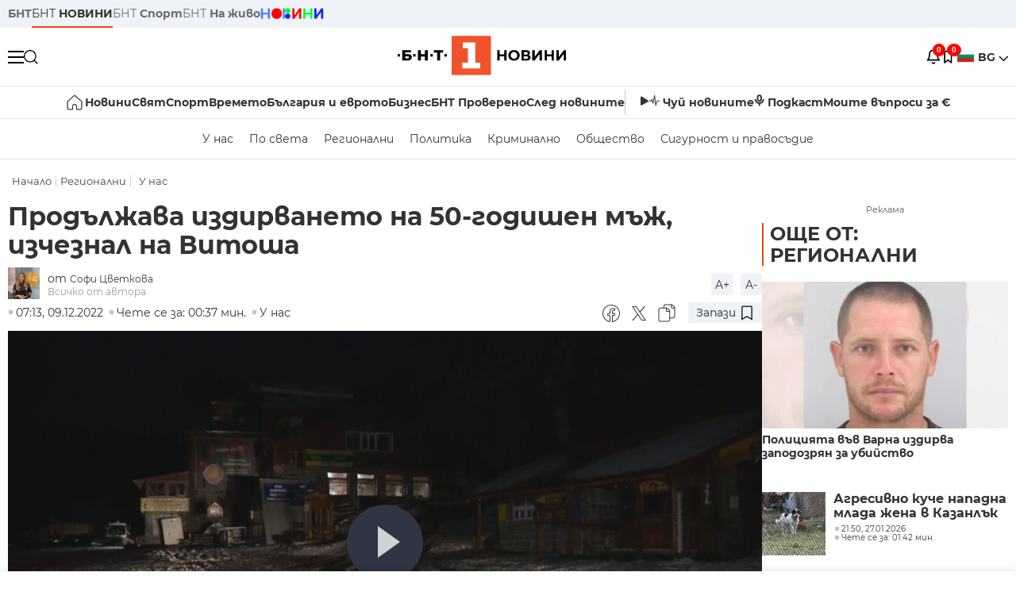

--- FILE ---
content_type: text/html; charset=UTF-8
request_url: https://bntnews.bg/news/prodalzhava-izdirvaneto-na-50-godishen-mazh-izcheznal-na-vitosha-1216566news.html
body_size: 20831
content:
<!DOCTYPE html>
<html lang="bg">

    <meta charset="utf-8">
<meta http-equiv="X-UA-Compatible" content="IE=edge,chrome=1">

<title>Продължава издирването на 50-годишен мъж, изчезнал на Витоша - По света и у нас - БНТ Новини</title>
<meta content="Планински спасители продължават издирването на 50-годишен мъж, изчезнал на Витоша. Той е бил облечен с черни дрехи, а колата му е открита от полицията..." name="description">
<meta content="Продължава издирването на 50-годишен мъж, изчезнал на Витоша - По света и у нас - БНТ Новини" property="og:title">
<meta content="Планински спасители продължават издирването на 50-годишен мъж, изчезнал на Витоша. Той е бил облечен с черни дрехи, а колата му е открита от полицията..." property="og:description">
<meta property="fb:app_id" content="136396243365731">
    <meta content="https://bntnews.bg/f/news/b/1216/9eba177233b8d59a2af1ca8068d9daeb.png" property="og:image">
    <meta property="og:image:width" content="840" />
    <meta property="og:image:height" content="454" />

    <link rel="canonical" href="https://bntnews.bg/news/prodalzhava-izdirvaneto-na-50-godishen-mazh-izcheznal-na-vitosha-1216566news.html" />
    <meta content="https://bntnews.bg/news/prodalzhava-izdirvaneto-na-50-godishen-mazh-izcheznal-na-vitosha-1216566news.html" property="og:url">

    <meta property="og:type" content="article" />
    <meta property="og:site_name" content="bntnews.bg" />
        <script type="application/ld+json">
    [{"@context":"https:\/\/schema.org","@type":"NewsArticle","headline":"\u041f\u0440\u043e\u0434\u044a\u043b\u0436\u0430\u0432\u0430 \u0438\u0437\u0434\u0438\u0440\u0432\u0430\u043d\u0435\u0442\u043e \u043d\u0430 50-\u0433\u043e\u0434\u0438\u0448\u0435\u043d \u043c\u044a\u0436, \u0438\u0437\u0447\u0435\u0437\u043d\u0430\u043b \u043d\u0430 \u0412\u0438\u0442\u043e\u0448\u0430","description":"\u041f\u043b\u0430\u043d\u0438\u043d\u0441\u043a\u0438 \u0441\u043f\u0430\u0441\u0438\u0442\u0435\u043b\u0438 \u043f\u0440\u043e\u0434\u044a\u043b\u0436\u0430\u0432\u0430\u0442 \u0438\u0437\u0434\u0438\u0440\u0432\u0430\u043d\u0435\u0442\u043e \u043d\u0430 50-\u0433\u043e\u0434\u0438\u0448\u0435\u043d \u043c\u044a\u0436, \u0438\u0437\u0447\u0435\u0437\u043d\u0430\u043b \u043d\u0430 \u0412\u0438\u0442\u043e\u0448\u0430. \u0422\u043e\u0439 \u0435 \u0431\u0438\u043b \u043e\u0431\u043b\u0435\u0447\u0435\u043d \u0441 \u0447\u0435\u0440\u043d\u0438 \u0434\u0440\u0435\u0445\u0438, \u0430 \u043a\u043e\u043b\u0430\u0442\u0430 \u043c\u0443 \u0435 \u043e\u0442\u043a\u0440\u0438\u0442\u0430 \u043e\u0442 \u043f\u043e\u043b\u0438\u0446\u0438\u044f\u0442\u0430...","mainEntityOfPage":{"@type":"WebPage","@id":"https:\/\/bntnews.bg"},"image":{"@type":"ImageObject","url":"https:\/\/bntnews.bg\/f\/news\/b\/1216\/9eba177233b8d59a2af1ca8068d9daeb.png","width":1000,"height":500},"datePublished":"2022-12-09T07:13:00+02:00","dateModified":"2022-12-09T07:13:00+02:00","author":{"@type":"Person","name":"\u0411\u041d\u0422","url":"https:\/\/bntnews.bg"},"publisher":{"@type":"Organization","name":"\u041f\u043e \u0441\u0432\u0435\u0442\u0430 \u0438 \u0443 \u043d\u0430\u0441 - \u0411\u041d\u0422 \u041d\u043e\u0432\u0438\u043d\u0438","logo":{"@type":"ImageObject","url":"https:\/\/bntnews.bg\/box\/img\/BNT_black.svg","width":597,"height":218},"sameAs":["https:\/\/www.facebook.com\/novinite.bnt\/","https:\/\/twitter.com\/bnt_bg","https:\/\/www.instagram.com\/bnt_news\/"]},"isAccessibleForFree":true},{"@context":"https:\/\/schema.org","@type":"BreadcrumbList","itemListElement":[{"@type":"ListItem","position":1,"name":"\u041d\u0430\u0447\u0430\u043b\u043e","item":"https:\/\/bntnews.bg"},{"@type":"ListItem","position":2,"name":"\u0420\u0435\u0433\u0438\u043e\u043d\u0430\u043b\u043d\u0438","item":"https:\/\/bntnews.bg\/bg\/z"},{"@type":"ListItem","position":3,"name":"\u0423 \u043d\u0430\u0441","item":"https:\/\/bntnews.bg\/bg\/c\/bulgaria"}]},{"@context":"https:\/\/schema.org","@type":"VideoObject","name":"\u041f\u0440\u043e\u0434\u044a\u043b\u0436\u0430\u0432\u0430 \u0438\u0437\u0434\u0438\u0440\u0432\u0430\u043d\u0435\u0442\u043e \u043d\u0430 50-\u0433\u043e\u0434\u0438\u0448\u0435\u043d \u043c\u044a\u0436, \u0438\u0437\u0447\u0435\u0437\u043d\u0430\u043b \u043d\u0430 \u0412\u0438\u0442\u043e\u0448\u0430","description":"\u041f\u043b\u0430\u043d\u0438\u043d\u0441\u043a\u0438 \u0441\u043f\u0430\u0441\u0438\u0442\u0435\u043b\u0438 \u043f\u0440\u043e\u0434\u044a\u043b\u0436\u0430\u0432\u0430\u0442 \u0438\u0437\u0434\u0438\u0440\u0432\u0430\u043d\u0435\u0442\u043e \u043d\u0430 50-\u0433\u043e\u0434\u0438\u0448\u0435\u043d \u043c\u044a\u0436, \u0438\u0437\u0447\u0435\u0437\u043d\u0430\u043b \u043d\u0430 \u0412\u0438\u0442\u043e\u0448\u0430. \u0422\u043e\u0439 \u0435 \u0431\u0438\u043b \u043e\u0431\u043b\u0435\u0447\u0435\u043d \u0441 \u0447\u0435\u0440\u043d\u0438 \u0434\u0440\u0435\u0445\u0438, \u0430 \u043a\u043e\u043b\u0430\u0442\u0430 \u043c\u0443 \u0435 \u043e\u0442\u043a\u0440\u0438\u0442\u0430 \u043e\u0442 \u043f\u043e\u043b\u0438\u0446\u0438\u044f\u0442\u0430...","thumbnailUrl":["https:\/\/bntnews.bg\/f\/news\/b\/1216\/9eba177233b8d59a2af1ca8068d9daeb.png"],"uploadDate":"2022-12-09T07:13:00+02:00","contentUrl":"https:\/\/bntnews.bg\/f\/video\/o\/1216\/a9fc3b8d1064c9de564cb9322b3076fd.mp4"}]
</script>
    
                
<meta name="twitter:card" content="summary">
<meta name="twitter:site" content="bntnews.bg">
<meta name="twitter:title" content="Продължава издирването на 50-годишен мъж, изчезнал на Витоша - По света и у нас - БНТ Новини">
<meta name="twitter:description" content="Планински спасители продължават издирването на 50-годишен мъж, изчезнал на Витоша. Той е бил облечен с черни дрехи, а колата му е открита от полицията...">
    <meta name="twitter:image" content="https://bntnews.bg/f/news/b/1216/9eba177233b8d59a2af1ca8068d9daeb.png">
<meta name="twitter:creator" content="Софи Цветкова">




<meta name="viewport" content="width=device-width, height=device-height, initial-scale=1.0, user-scalable=0, minimum-scale=1.0, maximum-scale=1.0">



    <script type="application/ld+json">
        {
            "@context": "https://schema.org",
            "@type": "WebSite",
            "name":"БНТ Новини",
            "url": "https://bntnews.bg"
        }
    </script>




<style type="text/css">

   @font-face{font-family:Montserrat;font-style:normal;font-display: swap; font-weight:300;src:url(/box/css/fonts/montserrat-v14-latin_cyrillic-ext_cyrillic-300.eot);src:local('Montserrat Light'),local('Montserrat-Light'),url(/box/css/fonts/montserrat-v14-latin_cyrillic-ext_cyrillic-300.eot?#iefix) format('embedded-opentype'),url(/box/css/fonts/montserrat-v14-latin_cyrillic-ext_cyrillic-300.woff2) format('woff2'),url(/box/css/fonts/montserrat-v14-latin_cyrillic-ext_cyrillic-300.woff) format('woff'),url(/box/css/fonts/montserrat-v14-latin_cyrillic-ext_cyrillic-300.ttf) format('truetype'),url(/box/css/fonts/montserrat-v14-latin_cyrillic-ext_cyrillic-300.svg#Montserrat) format('svg')}@font-face{font-family:Montserrat;font-display: swap; font-style:normal;font-weight:400;src:url(/box/css/fonts/montserrat-v14-latin_cyrillic-ext_cyrillic-regular.eot);src:local('Montserrat Regular'),local('Montserrat-Regular'),url(/box/css/fonts/montserrat-v14-latin_cyrillic-ext_cyrillic-regular.eot?#iefix) format('embedded-opentype'),url(/box/css/fonts/montserrat-v14-latin_cyrillic-ext_cyrillic-regular.woff2) format('woff2'),url(/box/css/fonts/montserrat-v14-latin_cyrillic-ext_cyrillic-regular.woff) format('woff'),url(/box/css/fonts/montserrat-v14-latin_cyrillic-ext_cyrillic-regular.ttf) format('truetype'),url(/box/css/fonts/montserrat-v14-latin_cyrillic-ext_cyrillic-regular.svg#Montserrat) format('svg')}@font-face{font-family:Montserrat;font-display: swap; font-style:normal;font-weight:500;src:url(/box/css/fonts/montserrat-v14-latin_cyrillic-ext_cyrillic-500.eot);src:local('Montserrat Medium'),local('Montserrat-Medium'),url(/box/css/fonts/montserrat-v14-latin_cyrillic-ext_cyrillic-500.eot?#iefix) format('embedded-opentype'),url(/box/css/fonts/montserrat-v14-latin_cyrillic-ext_cyrillic-500.woff2) format('woff2'),url(/box/css/fonts/montserrat-v14-latin_cyrillic-ext_cyrillic-500.woff) format('woff'),url(/box/css/fonts/montserrat-v14-latin_cyrillic-ext_cyrillic-500.ttf) format('truetype'),url(/box/css/fonts/montserrat-v14-latin_cyrillic-ext_cyrillic-500.svg#Montserrat) format('svg')}@font-face{font-family:Montserrat;font-display: swap; font-style:normal;font-weight:700;src:url(/box/css/fonts/montserrat-v14-latin_cyrillic-ext_cyrillic-700.eot);src:local('Montserrat Bold'),local('Montserrat-Bold'),url(/box/css/fonts/montserrat-v14-latin_cyrillic-ext_cyrillic-700.eot?#iefix) format('embedded-opentype'),url(/box/css/fonts/montserrat-v14-latin_cyrillic-ext_cyrillic-700.woff2) format('woff2'),url(/box/css/fonts/montserrat-v14-latin_cyrillic-ext_cyrillic-700.woff) format('woff'),url(/box/css/fonts/montserrat-v14-latin_cyrillic-ext_cyrillic-700.ttf) format('truetype'),url(/box/css/fonts/montserrat-v14-latin_cyrillic-ext_cyrillic-700.svg#Montserrat) format('svg')}

</style>

<link rel="stylesheet" type='text/css' href="/box2/css//normalize.css">
<link rel="stylesheet" type='text/css' href="/box2/css//flex.css?b=1540">
<link rel="stylesheet" type='text/css' href="/box2/css//app.css?b=1540">
<link rel="stylesheet" type='text/css' href="/box2/css//app-new.css?b=1540">
<link rel="stylesheet" type='text/css' href="/box2/css//mobile.css?b=1540">
<script src="/box2/js//jquery-3.6.1.min.js"></script>

<link rel="shortcut icon" href="/favicon.ico" type="image/x-icon">
<link rel="icon" href="/favicon.ico" type="image/x-icon">
<link rel="apple-touch-icon" sizes="57x57" href="/box/img//fav/apple-icon-57x57.png">
<link rel="apple-touch-icon" sizes="60x60" href="/box/img//fav/apple-icon-60x60.png">
<link rel="apple-touch-icon" sizes="72x72" href="/box/img//fav/apple-icon-72x72.png">
<link rel="apple-touch-icon" sizes="76x76" href="/box/img//fav/apple-icon-76x76.png">
<link rel="apple-touch-icon" sizes="114x114" href="/box/img//fav/apple-icon-114x114.png">
<link rel="apple-touch-icon" sizes="120x120" href="/box/img//fav/apple-icon-120x120.png">
<link rel="apple-touch-icon" sizes="144x144" href="/box/img//fav/apple-icon-144x144.png">
<link rel="apple-touch-icon" sizes="152x152" href="/box/img//fav/apple-icon-152x152.png">
<link rel="apple-touch-icon" sizes="180x180" href="/box/img//fav/apple-icon-180x180.png">
<link rel="icon" type="image/png" sizes="192x192"  href="/box/img//fav/android-icon-192x192.png">
<link rel="icon" type="image/png" sizes="32x32" href="/box/img//fav/favicon-32x32.png">
<link rel="icon" type="image/png" sizes="96x96" href="/box/img//fav/favicon-96x96.png">
<link rel="icon" type="image/png" sizes="16x16" href="/box/img//fav/favicon-16x16.png">
<link rel="manifest" href="/box/img//fav/manifest.json">
<meta name="msapplication-TileImage" content="/ms-icon-144x144.png">
<meta name="facebook-domain-verification" content="e5jyuibgow43w4jcikwb0j66f9w398" />

    <!-- Google Tag Manager  header-->
<script>(function(w,d,s,l,i){w[l]=w[l]||[];w[l].push({'gtm.start':
new Date().getTime(),event:'gtm.js'});var f=d.getElementsByTagName(s)[0],
j=d.createElement(s),dl=l!='dataLayer'?'&l='+l:'';j.async=true;j.src=
'https://www.googletagmanager.com/gtm.js?id='+i+dl;f.parentNode.insertBefore(j,f);
})(window,document,'script','dataLayer','GTM-T68FD57');</script>
<!-- End Google Tag Manager -->

               <script async src="https://securepubads.g.doubleclick.net/tag/js/gpt.js"></script>
     <script>
     
            window.googletag = window.googletag || {cmd: []};
            googletag.cmd.push(function() {

            googletag.defineSlot('/21827094253/News.BNT.bg/news_bnt_inside_page_btf', [[1, 1], [300, 600], [160, 600], [300, 250], [250, 250]], 'div-gpt-ad-1580289678346-0').addService(googletag.pubads());
            googletag.defineSlot('/21827094253/News.BNT.bg/native_ad_newsbnt', [1, 1], 'div-gpt-ad-1591698732258-0').addService(googletag.pubads());
            googletag.defineSlot('/21827094253/News.BNT.bg/news_bnt_page_richmedia', [1, 1], 'div-gpt-ad-1580294573024-0').addService(googletag.pubads());

            var lb = googletag.sizeMapping().
            addSize([1024, 0], [[1,1],[970, 250], [970, 66], [980, 120], [728, 90]]). //desktop
            addSize([320, 0], [[1,1],[360, 100],[320, 100]]).
            addSize([0, 0], [1, 1]). //other
            build();

            var rect = googletag.sizeMapping().
            addSize([1024, 0], [[1,1], [300,600],[300,250], [336,280], [250,250], [160,600]]). //desktop
            addSize([320, 0], [[1,1], [300,250], [336,280], [250,250]]).
            addSize([0, 0], [1, 1]). //other
            build();

            var gptAdSlots = [];

            gptAdSlots[0] = googletag.defineSlot('/21827094253/News.BNT.bg/news_bnt_inside_page_leaderboard_atf', [[1, 1], [970, 250], [750, 100], [980, 120], [960, 90], [728, 90], [980, 90], [320, 50],  [930, 180], [970, 90], [300, 50], [750, 200], [970, 66], [320, 100], [750, 300], [950, 90]], 'div-gpt-ad-1580289379931-0').
            defineSizeMapping(lb).
            setCollapseEmptyDiv(true).
            addService(googletag.pubads());
            googletag.enableServices();

            gptAdSlots[1] = googletag.defineSlot('/21827094253/News.BNT.bg/news_bnt_inside_page_atf', [[300, 600], [160, 600], [1, 1], [250, 250], [336, 280], [300, 250]], 'div-gpt-ad-1617786055977-0').
            defineSizeMapping(rect).
            setCollapseEmptyDiv(true).
            addService(googletag.pubads());
            googletag.enableServices();

            googletag.pubads().enableSingleRequest();
            googletag.pubads().setCentering(true);
            googletag.pubads().collapseEmptyDivs();
            googletag.pubads().setTargeting('page', 'insidepage');

              
            googletag.enableServices();

  });
     
     </script>
    
    
    <!-- Google tag (gtag.js) -->
    <script async src="https://www.googletagmanager.com/gtag/js?id=G-V1VRKR2BY0"></script>
    <script>
      window.dataLayer = window.dataLayer || [];
      function gtag(){dataLayer.push(arguments);}
      gtag('js', new Date());

      gtag('config', 'G-V1VRKR2BY0');
    </script>
    



    
    
    

<script src="/box2/js/favorites.js?p=1540"></script>
<script src="/box2/js/react.js?p=1540"></script>

    <body>

        <div class="dim"></div>
<header>
    <div class="header-top-nd">
        <div class="container clearfix">
            <div class="header-top-nd-wrap">
                <div class="top-links-scroll">
                    <div class="left-links">
                        <a class="bold" href="https://bnt.bg/" title="БНТ" >БНТ</a>
                        <a class="active" href="https://bntnews.bg/" title="БНТ НОВИНИ" >БНТ <span class="bold">НОВИНИ</span></a>
                        <a href="https://bntnews.bg/sport" title="БНТ Спорт" >БНТ <span class="bold">Спорт</span></a>
                        <a href="https://tv.bnt.bg/" title="БНТ На живо">БНТ <span class="bold">На живо</span></a>
                                                <a href="https://bntnews.bg/kids" class="no-before kids-banner-desktop " style="opacity:1;">
                            <img src="/box2/img/kids.png" style="margin-top:10px;height:14px;opacity:1;" alt="бнт деца">
                        </a>
                        <style>
                        .kids-banner-mobile {
                          display: none;
                        }
                        @media screen and (max-width: 640px) {
                             .kids-banner-desktop {
                               display: none;
                             }
                             .kids-banner-mobile {
                               display: block;
                             }
                        }
                        </style>
                                                                                            </div>
                </div>
                <div class="right-links">
                                        <div class="langeauge-wrap-nd pointer for-mobile">
                                                    <img src="/box2/img/bg.png" class="bg-lng-icon" style="width:21px;float:left;margin-right:5px;">
                            <a href="javascript:void(0);" class="bold">BG <img class="bg-lng-icon" src="/box2/img/down.png"></a>
                        
                        <ul class="language">
                                                        <li style="height:50px;line-height:50px;">
                                <img src="/box2/img/en.jpg" style="width:21px;float:left;margin-top:18px;margin-right:5px;">
                                <a href="https://bntnews.bg/en">ENG</a>
                            </li>
                            
                            
                            <li style="height:50px;line-height:50px;">
                                <img src="/box2/img/tr.png" style="width:21px;float:left;margin-top:18px;margin-right:5px;">
                                <a href="https://bnt.bg/tr" target="_blank">TR</a>
                            </li>
                        </ul>
                    </div>
                </div>
            </div>
        </div>
    </div><!-- End header top -->

    <div class="header-middle-nd">
        <div class="container d-flex justify-content-between">
            <div class="middle-content-nd">
                <div class="left-part-nd">
                    <div class="menu-nd">
                        <button class="hamburger-btn menu-icon-nd" id="hamburger">
                          <span class="line"></span>
                          <span class="line"></span>
                          <span class="line"></span>
                        </button>
                    </div>
                    <button id="search-button" class="search left pointer"><img src="/box2/img/new-search-btn.png" width="18" height="18" alt=""></button>
                    <div class="search-clone none">&nbsp;</div>
                </div>
                <div class="middle-part-nd">
                    <a href="https://bntnews.bg/" class="logo-nd">
                        <img src="/box2/img/logo-bnt-new.svg">
                    </a>
                </div>
                <div class="right-part-nd">
                    <a class="bell" id="bell-noty" href="javascript:void(0);">
                        <div class="notification-container">
                            <!-- Bell Icon SVG -->
                            <svg class="bell-icon" xmlns="http://www.w3.org/2000/svg" viewBox="0 0 24 24" fill="none" stroke="#000000" stroke-width="2" stroke-linecap="round" stroke-linejoin="round">
                                <path d="M18 8A6 6 0 0 0 6 8c0 7-3 9-3 9h18s-3-2-3-9"></path>
                                <path d="M13.73 21a2 2 0 0 1-3.46 0"></path>
                            </svg>

                            <!-- X Icon SVG (thin) -->
                            <svg class="x-icon" xmlns="http://www.w3.org/2000/svg" viewBox="0 0 24 24" fill="none" stroke="#000000" stroke-width="1" stroke-linecap="round" stroke-linejoin="round">
                                <line x1="19" y1="5" x2="5" y2="19"></line>
                                <line x1="5" y1="5" x2="19" y2="19"></line>
                            </svg>

                            <!-- Notification Badge with Count -->
                            <div class="notification-badge">0</div>
                        </div>
                    </a>



                    <a class="marks" id="bookmark-noty" href="javascript:void(0);">
                        <div id="fv-bookmark-noty" class="bookmark-container">
                            <!-- Bookmark Icon SVG -->
                            <svg class="bookmark-icon" xmlns="http://www.w3.org/2000/svg" viewBox="0 0 24 24" fill="none" stroke="#000000" stroke-width="2" stroke-linecap="round" stroke-linejoin="round">
                                <path d="M5 4 V21 L10 17 L15 21 V4 Z"></path>
                            </svg>

                            <!-- X Icon SVG (thin) -->
                            <svg class="x-icon" xmlns="http://www.w3.org/2000/svg" viewBox="0 0 24 24" fill="none" stroke="#000000" stroke-width="1" stroke-linecap="round" stroke-linejoin="round">
                                <line x1="19" y1="5" x2="5" y2="19"></line>
                                <line x1="5" y1="5" x2="19" y2="19"></line>
                            </svg>

                            <!-- Optional: Notification Badge with Count -->
                            <div class="notification-badge fv-notification-badge"></div>
                        </div>
                    </a>

                                        <div class="langeauge-wrap-nd pointer for-desktop">
                                                    <img src="/box2/img/bg.png" style="width:21px;float:left;margin-right:5px;">
                            <a href="javascript:void(0);" class="bold">BG <img src="/box2/img/down.png"></a>
                        
                        <ul class="language">
                                                        <li style="height:50px;line-height:50px;">
                                <img src="/box2/img/en.jpg" style="width:21px;float:left;margin-top:18px;margin-right:5px;">
                                <a href="https://bntnews.bg/en">ENG</a>
                            </li>
                            
                            
                            <li style="height:50px;line-height:50px;">
                                <img src="/box2/img/tr.png" style="width:21px;float:left;margin-top:18px;margin-right:5px;">
                                <a href="https://bnt.bg/tr" target="_blank">TR</a>
                            </li>
                        </ul>
                    </div>
                </div>

            </div><!-- End container -->

        </div>

        
    </div><!-- End header middle -->

    <div class="header-bottom-nd">
    <div class="container clearfix">
      <div class="scroll-mobile">
          <div class="top-nav-nd">
                            
                                          <a href="https://bntnews.bg" title="Начало" class="nav-link-nd flex justify-center align-center" style="display:flex;">
                            <img src="/box2/img/home.svg" style="margin-right:3px;" width="20" alt="Начало">
                        </a>
                  
                                
                                        <a href="https://bntnews.bg" title="Новини" class="nav-link-nd">Новини</a>
                  
                                
                                        <a href="https://bntnews.bg/bg/c/po-sveta" title="Свят" class="nav-link-nd">Свят</a>
                  
                                
                                        <a href="https://bntnews.bg/sport" title="Спорт" class="nav-link-nd">Спорт</a>
                  
                                        <a href="https://bntnews.bg/kids" title="Спорт" class="nav-link-nd kids-banner-mobile ">
                          <img src="/box2/img/kids.png" style="margin-top:10px;height:12px;opacity:1;" alt="бнт деца">
                      </a>
                                
                                        <a href="https://bntnews.bg/vremeto-141cat.html" title="Времето" class="nav-link-nd">Времето</a>
                  
                                
                                        <a href="https://bntnews.bg/balgariya-i-evroto-450cat.html" title="България и еврото" class="nav-link-nd">България и еврото</a>
                  
                                
                                        <a href="https://bntnews.bg/ikonomika-435cat.html" title="Бизнес" class="nav-link-nd">Бизнес</a>
                  
                                
                                        <a href="https://bntnews.bg/provereno" title="БНТ Проверено" class="nav-link-nd">БНТ Проверено</a>
                  
                                
                                        <a href="https://bntnews.bg/bg/c/sled-novinite" title="След новините" class="nav-link-nd">След новините</a>
                  
                                
                                <a href="https://bntnews.bg/listen" class="nav-link-nd listen"><img src="/box2/img/listen.svg">Чуй новините</a>
              
              <a href="https://www.youtube.com/@BNT1/podcasts" target="_blank" class="nav-link-nd podkast"><img src="/box2/img/podcast.svg">Подкаст</a>

              <a href="https://bntnews.bg/me/euro" class="nav-link-nd podkast">Моите въпроси за €</a>
          </div>
      </div>
    </div>
</div><!-- End header bottom -->
<div class="header-nav-nd" style="">
    <div class="container clearfix">
        <div class="scroll-mobile">
          <div class="bottom-nav-nd">
                                                                                <a href="https://bntnews.bg/bg/c/bulgaria" title="У нас" class="bott-nav-nd">У нас</a>
                                                                                        <a href="https://bntnews.bg/bg/c/po-sveta" title="По света" class="bott-nav-nd">По света</a>
                                                                                        <a href="https://bntnews.bg/bg/z" title="Регионални" class="bott-nav-nd">Регионални</a>
                                                                                        <a href="https://bntnews.bg/bg/c/bgpolitika" title="Политика" class="bott-nav-nd">Политика</a>
                                                                                        <a href="https://bntnews.bg/kriminalno-121cat.html" title="Криминално" class="bott-nav-nd">Криминално</a>
                                                                                        <a href="https://bntnews.bg/bg/c/obshtestvo-15" title="Общество" class="bott-nav-nd">Общество</a>
                                                                                        <a href="https://bntnews.bg/bg/c/bgsigurnost" title="Сигурност и правосъдие" class="bott-nav-nd">Сигурност и правосъдие</a>
                                                                </div>
        </div>
    </div>
</div>


    <div class="mobile-nav">
    <div class="main-nav">

        <div class="left flex items-center w100">
            <div class="search-wrap flex-1 left">
                <form action="https://bntnews.bg/search" method="get">
                   <input id="search_input" type="text" name="q" />
                   <button type="submit"><img src="/box2/img/search_w.svg" width="16" alt=""></button>
                </form>
            </div>

        </div>

        <div class="nav-links-holder">
            <a href="https://bntnews.bg/" title="начало"><img src="/box2/img/home.svg" style="margin-right:10px;" width="20" alt=""> начало</a>
                                                                                                                            <a href="https://bntnews.bg" title="Новини" class="nav-link-nd">Новини</a>
                                                                                                                                <a href="https://bntnews.bg/bg/c/po-sveta" title="Свят" class="nav-link-nd">Свят</a>
                                                                                                                                <a href="https://bntnews.bg/sport" title="Спорт" class="nav-link-nd">Спорт</a>
                                                                <a href="https://bntnews.bg/kids" title="Спорт" class="nav-link-nd ">
                            <img src="/box2/img/kids.png" style="margin-top:10px;height:12px;opacity:1;" alt="бнт деца">
                        </a>
                                                                                                            <a href="https://bntnews.bg/vremeto-141cat.html" title="Времето" class="nav-link-nd">Времето</a>
                                                                                                                                <a href="https://bntnews.bg/balgariya-i-evroto-450cat.html" title="България и еврото" class="nav-link-nd">България и еврото</a>
                                                                                                                                <a href="https://bntnews.bg/ikonomika-435cat.html" title="Бизнес" class="nav-link-nd">Бизнес</a>
                                                                                                                                <a href="https://bntnews.bg/provereno" title="БНТ Проверено" class="nav-link-nd">БНТ Проверено</a>
                                                                                                                                <a href="https://bntnews.bg/bg/c/sled-novinite" title="След новините" class="nav-link-nd">След новините</a>
                                                                                                                    <a href="https://bntnews.bg/bg/c/bulgaria" title="У нас" class="nav-link-nd">У нас</a>
                                                                <a href="https://bntnews.bg/bg/c/po-sveta" title="По света" class="nav-link-nd">По света</a>
                                                                <a href="https://bntnews.bg/bg/z" title="Регионални" class="nav-link-nd">Регионални</a>
                                                                <a href="https://bntnews.bg/bg/c/bgpolitika" title="Политика" class="nav-link-nd">Политика</a>
                                                                <a href="https://bntnews.bg/kriminalno-121cat.html" title="Криминално" class="nav-link-nd">Криминално</a>
                                                                <a href="https://bntnews.bg/bg/c/obshtestvo-15" title="Общество" class="nav-link-nd">Общество</a>
                                                                <a href="https://bntnews.bg/bg/c/bgsigurnost" title="Сигурност и правосъдие" class="nav-link-nd">Сигурност и правосъдие</a>
                                        <a href="https://bntnews.bg/listen" class="" title="Чуй новините"><img src="/box2/img/listen.svg" style="margin-right:10px;" width="24" alt=""> Чуй новините</a>
            <a href="https://www.youtube.com/@BNT1/podcasts" target="_blank" title="Подкаст"><img src="/box2/img/podcast.svg" style="margin-right:10px;" width="18" alt=""> Подкаст</a>
        </div><!-- End nav links holder -->

    </div><!-- End main nav -->

    
</div><!-- End mobile nav -->


    <div class="noty-nav">
        <div class="flex" style="margin-bottom:30px;">
            <h2 class="section-title flex-1 left w100" style="width:auto;">
                <span>
                    ИЗВЕСТИЯ
                </span>
            </h2>

            <a href="https://bntnews.bg/personal" class="more-button flex flex-1 items-center justify-center" style="background: #f0532c;padding-left:0px;min-width: 130px;margin-bottom:0px;max-width: 180px;text-transform: uppercase;height: 30px;line-height: 30px;">
                <span style="max-width:15px;margin-top:10px;margin-right:10px;">
                    <!-- Bell Icon SVG -->
                    <svg class="bell-icon-small" xmlns="http://www.w3.org/2000/svg" viewBox="0 0 24 24" fill="none" stroke="#ffffff" stroke-width="2" stroke-linecap="round" stroke-linejoin="round">
                        <path d="M18 8A6 6 0 0 0 6 8c0 7-3 9-3 9h18s-3-2-3-9"></path>
                        <path d="M13.73 21a2 2 0 0 1-3.46 0"></path>
                    </svg>

                </span>
                <span>
                    Моите новини
                </span>
            </a>
                    </div>

        <div class="news-boxes">
                    </div><!-- End news boxes holder -->
    </div><!-- End noty nav -->

    <div id="fv-favorites-modal" class="bookmark-nav">
        <h2 class="section-title left w100" style="margin-bottom:30px;">
            <span>
                ЗАПАЗЕНИ
            </span>
        </h2>
        <div class="news-boxes fv-favorites-modal-body">

        </div><!-- End news boxes holder -->
    </div><!-- End noty nav -->


</header>
<!-- End Header -->

<script type="text/javascript">
$(document).ready(function() {
  var headerMiddle = $('.header-middle-nd');
  var headerMiddleHeight = headerMiddle.outerHeight();
  var headerMiddleOffset = headerMiddle.offset().top;
  if($('.non-sticky-back-button')[0]) {
      var backOffset = $('.non-sticky-back-button').offset().top;
  }
  else {
      var backOffset = 0;
  }
  var isSticky = false;
  var isStickyBack = false;
  var spacer = $('<div class="header-spacer"></div>').height(headerMiddleHeight);
  var mobileNav = $('.mobile-nav');
  var notyNav = $('.noty-nav');
  var bookmarkNav = $('.bookmark-nav');

  function adjustMobileNav() {
    // Use getBoundingClientRect for most accurate position calculation
    var headerRect = headerMiddle[0].getBoundingClientRect();
    var headerBottom = Math.ceil(headerRect.bottom);

    mobileNav.css({
      'top': headerBottom + 'px',
      'height': 'calc(100vh - ' + headerBottom + 'px)'
    });

    notyNav.css({
      'top': headerBottom + 'px',
      'height': 'calc(100vh - ' + headerBottom + 'px)'
    });

    bookmarkNav.css({
      'top': headerBottom + 'px',
      'height': 'calc(100vh - ' + headerBottom + 'px)'
    });
  }

  function handleScroll() {
    var scrollPosition = $(window).scrollTop();

    if (scrollPosition > backOffset && !isStickyBack && $('.non-sticky-back-button')[0]) {
        $(".sticky-back-button").show();
        isStickyBack = true;
    }
    else if (scrollPosition <= backOffset && isStickyBack && $('.non-sticky-back-button')[0]) {
        $(".sticky-back-button").hide();
        isStickyBack = false;
    }

    if (scrollPosition > (headerMiddleOffset + 50) && !isSticky) {
      headerMiddle.after(spacer);

      headerMiddle.css({
        'position': 'fixed',
        'top': '0',
        'left': '0',
        'right': '0',
        'z-index': '1000',
        'box-shadow': '0 2px 5px rgba(0,0,0,0.1)'
      }).addClass('sticky-header');

      $('.logo-nd img').css('max-height', '29px');

      adjustMobileNav();
      isSticky = true;
    }
    else if (scrollPosition <= headerMiddleOffset && isSticky) {
      $('.header-spacer').remove();

      headerMiddle.css({
        'position': '',
        'top': '',
        'left': '',
        'right': '',
        'z-index': '',
        'box-shadow': ''
      }).removeClass('sticky-header');

      $('.logo-nd img').css('max-height', '');

      adjustMobileNav();
      isSticky = false;
    }
  }

  var ticking = false;
  $(window).on('scroll', function() {
    if (!ticking) {
      window.requestAnimationFrame(function() {
        handleScroll();
        ticking = false;
      });
      ticking = true;
    }
  });

  var resizeTimer;
  $(window).on('resize', function() {
    clearTimeout(resizeTimer);
    resizeTimer = setTimeout(function() {
      headerMiddleHeight = headerMiddle.outerHeight();
      headerMiddleOffset = isSticky ? spacer.offset().top : headerMiddle.offset().top;
      spacer.height(headerMiddleHeight);
      adjustMobileNav();
    }, 250);
  });

  handleScroll();
  adjustMobileNav();
});
</script>
<style>
.header-middle-nd {
  transition: box-shadow 0.3s ease;
  width: 100%;
  background: #fff;
}
.sticky-header {
  transition: box-shadow 0.3s ease;
}
.header-spacer {
  display: block;
}
</style>

        
        
        
        
        
<main>
    <div class="container clearfix">
        
        <div class="scroll-mobile-path">
            <div class="left w100 crums">
    <div class="scroll-mobile">
        <div class="breadcrumbs left w100" >
            <ul>
                <li><a href="https://bntnews.bg/">Начало</a></li>
                                                            <li ><a href="https://bntnews.bg/bg/z">Регионални</a></li>
                                            <li class="active"><a href="https://bntnews.bg/bg/c/bulgaria">У нас</a></li>
                                                </ul>

        </div>
    </div><!-- breadcrumbs -->
</div>
        </div>

        <div class="all-news-wrap view-news">
            <div class="top-news-wrap d-flex view-page">
                <div class="left-column">
                    <h1 class="big-view-title" >Продължава издирването на 50-годишен мъж, изчезнал на Витоша</h1>
                    

                                                                
                    <div class="info-news-wrap image-wrap bottom-info-container">
    <div class="front-position">
        <a href="https://bntnews.bg/bg/redactor/64408/sofy-cvetkova" title="Софи Цветкова">
                        <img src="https://bntnews.bg/f/zrm_users/s/64/49287513f0db8904b465ab4206c0692c.jpeg" fetchpriority="high" alt="Софи Цветкова" width="50" />
                    </a>


                <span class="left author">
            от <a href="https://bntnews.bg/bg/redactor/64408/sofy-cvetkova" title="Софи Цветкова"  class="name">Софи Цветкова</a>                          <br />
            <a href="https://bntnews.bg/bg/redactor/64408/sofy-cvetkova" style="color:#999;font-size:12px;" title="Софи Цветкова">Всичко от автора</a>
                    </span>
                    </div>
    <div class="end-soc-position">
        <div class="right-zoom-wrap">
            <a href="#" class="zoom-in">A+</a>
            <a href="#" class="zoom-out">A-</a>
        </div>
    </div>
</div>
<script src="/box2/js/font.js?p=1540" charset="utf-8"></script>

                    <div class="under-title-info items-center">
                        <div style="width:auto;" class="news-stat  left w100 stats-wrap flex-1" >
        <time class="news-time stats" >
        07:13, 09.12.2022
            </time>
    
    
            <div class="read-time stats" >
            Чете се за: 00:37 мин.
        </div>
    
                        <a title="У нас" href="https://bntnews.bg/bg/c/bulgaria" class="shared red stats">У нас</a>
            </div>
                                                <div class="share-bttns" style="margin-right:10px;">
                                                        <div class="share-icons">
                                <div class="soc left a2a_kit left a2a_kit_size_32 a2a_default_style">
                                    <a class="a2a_button_facebook custom-share-btn share-icon-fb"
                                       data-a2a-url="https://bntnews.bg/news/prodalzhava-izdirvaneto-na-50-godishen-mazh-izcheznal-na-vitosha-1216566news.html"
                                       data-a2a-title="Продължава издирването на 50-годишен мъж, изчезнал на Витоша">
                                    </a>
                                    <a class="a2a_button_twitter custom-share-btn share-icon-x"
                                       data-a2a-url="https://bntnews.bg/news/prodalzhava-izdirvaneto-na-50-godishen-mazh-izcheznal-na-vitosha-1216566news.html"
                                       data-a2a-title="Продължава издирването на 50-годишен мъж, изчезнал на Витоша">
                                    </a>
                                    <a href="javascript:void(0);" class="copy-btn share-icon-c" data-clipboard-text="https://bntnews.bg/news/prodalzhava-izdirvaneto-na-50-godishen-mazh-izcheznal-na-vitosha-1216566news.html">
                                       <span>Копирано в клипборда</span>
                                    </a>
                                </div>
                            </div>
                        </div>
                                                <div class="end-soc-position" style="background: #EFF3F8;padding-left:10px;padding-right:10px;">
                            <a href="javascript:void(0);" class="save fv-save bookmark-icon-save fv-empty flex items-center justify-center" data-id="1216566" style="font-weight: 600;">
                              <span>Запази</span>
                              <svg xmlns="http://www.w3.org/2000/svg" viewBox="0 0 50 70">
                                  <path class="bookmark-fill" d="M10,5 L40,5 Q42,5 42,7 L42,50 L25,40 L8,50 L8,7 Q8,5 10,5 Z" stroke="black" stroke-width="3.5"/>
                                </svg>
                            </a>

                        </div>
                    </div>

                    
                    
                    <div class="top-news d-flex">
                                                <div class="videojs-wrap  left w100">
                            <div class="video left w100">
                                <div class="close-vid" title="Затвори"></div>
                                <video
                                    id="bnt-video"
                                    class="video-js vjs-default-skin vjs-16-9"
                                    controls
                                    preload="metadata"
                                    data-setup='{ "fluid": true, "poster":"https://bntnews.bg/f/news/b/1216/9eba177233b8d59a2af1ca8068d9daeb.png" }'
                                >
                                    <source src="https://bntnews.bg/f/video/o/1216/a9fc3b8d1064c9de564cb9322b3076fd.mp4" type="video/mp4">
                                                                    </video>
                            </div>
                        </div>
                                            </div>

                    <div class="left w100 flex signature-image">
                        <div class="flex-1">
                                                                                                                </div>
                                                <div class="signature-text">
                            Субтитрите са автоматично генерирани и може да съдържат неточности.
                        </div>
                                            </div>


                    
                    
                                        <div class="last-news-wrap scroll-slider view-scroll-images">
                        
<!--<div class="view-page-btns">
    <div class="swiper-button-prev"></div>
    <div class="swiper-button-next"></div>
</div>   -->

<div class="last-news-container">
    <a href="javascript:void(0);" class="move-btn left" id="scrollLeft">
        <img src="/box2/img/go-left.png" alt="Scroll left">
    </a>
    <div id="newsSliderOuter" style="padding-bottom: 10px;" class="scroll-outer gsc_thin_scroll">
        <div class="scroll-innner" id="newsSlider">
                                            <div class="scroll-box scroll-box-under-article" onclick="window.location='https://bntnews.bg/news/greinaha-svetlinite-na-elhata-v-solun-1216562news.html'" style="width:auto;max-width:300px;">
                    <time style="font-weight: 500;">06:31, 09.12.2022</time>
                    <div class="flex flex-1 w100 left relative">
                        <a class="image-container-list">
                            <img class="img " src="https://bntnews.bg/f/news/s/1216/e45a9b39bd395627f112cb9bce9d994a.png" alt="Грейнаха светлините на елхата в Солун">
                                                            <span class="white-sticker d-flex justify-content-center">
                                    <img src="/box2/img/playred.svg" width="14" alt="">
                                </span>
                                                    </a>
                        <a href="https://bntnews.bg/news/greinaha-svetlinite-na-elhata-v-solun-1216562news.html" title="Грейнаха светлините на елхата в Солун" style="font-weight: 600;">
                            Грейнаха светлините на елхата в Солун
                        </a>
                    </div>

                </div>
                                                            <div class="scroll-box scroll-box-under-article" onclick="window.location='https://bntnews.bg/news/sled-razmyanata-na-grainar-i-but-nyama-posrednichestvo-pri-pregovorite-1216560news.html'" style="width:auto;max-width:300px;">
                    <time style="font-weight: 500;">06:11, 09.12.2022</time>
                    <div class="flex flex-1 w100 left relative">
                        <a class="image-container-list">
                            <img class="img " src="https://bntnews.bg/f/news/s/1216/0b27f8b1e4feb490d76ae49826283e76.jpg" alt="След размяната на Грайнър и Бут: Няма посредничество при преговорите">
                                                            <span class="white-sticker d-flex justify-content-center">
                                    <img src="/box2/img/playred.svg" width="14" alt="">
                                </span>
                                                    </a>
                        <a href="https://bntnews.bg/news/sled-razmyanata-na-grainar-i-but-nyama-posrednichestvo-pri-pregovorite-1216560news.html" title="След размяната на Грайнър и Бут: Няма посредничество при преговорите" style="font-weight: 600;">
                            След размяната на Грайнър и Бут: Няма посредничество при преговорите
                        </a>
                    </div>

                </div>
                                                            <div class="scroll-box scroll-box-under-article" onclick="window.location='https://bntnews.bg/news/dazhd-i-gramotevichni-buri-prez-pochivnite-dni-snyag-v-ponedelnik-1216519news.html'" style="width:auto;max-width:300px;">
                    <time style="font-weight: 500;">05:55, 09.12.2022</time>
                    <div class="flex flex-1 w100 left relative">
                        <a class="image-container-list">
                            <img class="img " src="https://bntnews.bg/f/news/s/1216/35dfe1e7123cfb2d1f96c51634037094.jpg" alt="Дъжд и гръмотевични бури през почивните дни, сняг в понеделник">
                                                            <span class="white-sticker d-flex justify-content-center">
                                    <img src="/box2/img/playred.svg" width="14" alt="">
                                </span>
                                                    </a>
                        <a href="https://bntnews.bg/news/dazhd-i-gramotevichni-buri-prez-pochivnite-dni-snyag-v-ponedelnik-1216519news.html" title="Дъжд и гръмотевични бури през почивните дни, сняг в понеделник" style="font-weight: 600;">
                            Дъжд и гръмотевични бури през почивните дни, сняг в понеделник
                        </a>
                    </div>

                </div>
                                                            <div class="scroll-box scroll-box-under-article" onclick="window.location='https://bntnews.bg/news/zapochna-festivalat-na-svetlinite-v-lion-1216559news.html'" style="width:auto;max-width:300px;">
                    <time style="font-weight: 500;">22:47, 08.12.2022</time>
                    <div class="flex flex-1 w100 left relative">
                        <a class="image-container-list">
                            <img class="img " src="https://bntnews.bg/f/news/s/1216/994a9cd197d6de77725f652585b62db9.png" alt="Започна фестивалът на светлините в Лион">
                                                            <span class="white-sticker d-flex justify-content-center">
                                    <img src="/box2/img/playred.svg" width="14" alt="">
                                </span>
                                                    </a>
                        <a href="https://bntnews.bg/news/zapochna-festivalat-na-svetlinite-v-lion-1216559news.html" title="Започна фестивалът на светлините в Лион" style="font-weight: 600;">
                            Започна фестивалът на светлините в Лион
                        </a>
                    </div>

                </div>
                                                            <div class="scroll-box scroll-box-under-article" onclick="window.location='https://bntnews.bg/news/balgariya-shte-izprati-na-ukraina-prioritetno-orazhie-sreshtu-zamestvashto-ot-nato-1216553news.html'" style="width:auto;max-width:300px;">
                    <time style="font-weight: 500;">21:30, 08.12.2022</time>
                    <div class="flex flex-1 w100 left relative">
                        <a class="image-container-list">
                            <img class="img " src="https://bntnews.bg/f/news/s/1216/0a46ace03f9d9269978f49a42cd0ae06.jpg" alt="България ще изпрати на Украйна приоритетно оръжие срещу заместващо от НАТО">
                                                            <span class="white-sticker d-flex justify-content-center">
                                    <img src="/box2/img/playred.svg" width="14" alt="">
                                </span>
                                                    </a>
                        <a href="https://bntnews.bg/news/balgariya-shte-izprati-na-ukraina-prioritetno-orazhie-sreshtu-zamestvashto-ot-nato-1216553news.html" title="България ще изпрати на Украйна приоритетно оръжие срещу заместващо от НАТО" style="font-weight: 600;">
                            България ще изпрати на Украйна приоритетно оръжие срещу заместващо...
                        </a>
                    </div>

                </div>
                                                            <div class="scroll-box scroll-box-under-article" onclick="window.location='https://bntnews.bg/news/predavaneto-na-bnt-balgariya-ot-krai-do-krai-s-nagrada-ot-saveta-na-evropeiskata-nauchna-i-kulturna-obshtnost-1216552news.html'" style="width:auto;max-width:300px;">
                    <time style="font-weight: 500;">21:21, 08.12.2022</time>
                    <div class="flex flex-1 w100 left relative">
                        <a class="image-container-list">
                            <img class="img " src="https://bntnews.bg/f/news/s/1216/b7d463aa40077f971c84aadb1f545a57.png" alt="Предаването на БНТ &quot;България от край до край&quot; с награда от Съвета на европейската научна и културна общност">
                                                            <span class="white-sticker d-flex justify-content-center">
                                    <img src="/box2/img/playred.svg" width="14" alt="">
                                </span>
                                                    </a>
                        <a href="https://bntnews.bg/news/predavaneto-na-bnt-balgariya-ot-krai-do-krai-s-nagrada-ot-saveta-na-evropeiskata-nauchna-i-kulturna-obshtnost-1216552news.html" title="Предаването на БНТ &quot;България от край до край&quot; с награда от Съвета на европейската научна и културна общност" style="font-weight: 600;">
                            Предаването на БНТ &quot;България от край до край&quot; с награда...
                        </a>
                    </div>

                </div>
                                                            <div class="scroll-box scroll-box-under-article" onclick="window.location='https://bntnews.bg/news/15-po-skapi-pochivki-u-nas-za-praznicite-vnimavaite-za-firmi-fantomi-1216538news.html'" style="width:auto;max-width:300px;">
                    <time style="font-weight: 500;">20:45, 08.12.2022</time>
                    <div class="flex flex-1 w100 left relative">
                        <a class="image-container-list">
                            <img class="img " src="https://bntnews.bg/f/news/s/1216/ff397b37a6715b5360b991e8924df4cf.png" alt="15% по-скъпи почивки у нас за празниците, внимавайте за фирми фантоми">
                                                            <span class="white-sticker d-flex justify-content-center">
                                    <img src="/box2/img/playred.svg" width="14" alt="">
                                </span>
                                                    </a>
                        <a href="https://bntnews.bg/news/15-po-skapi-pochivki-u-nas-za-praznicite-vnimavaite-za-firmi-fantomi-1216538news.html" title="15% по-скъпи почивки у нас за празниците, внимавайте за фирми фантоми" style="font-weight: 600;">
                            15% по-скъпи почивки у нас за празниците, внимавайте за фирми фантоми
                        </a>
                    </div>

                </div>
                                    </div>
    </div>
    <a href="javascript:void(0);" class="move-btn right" id="scrollRight">
        <img src="/box2/img/go-right.png" alt="Scroll right">
    </a>
</div>
                    </div>
                    
                                        <div class="audio-heading left">Слушай новината</div>
                    <div class="left w100 audio-player">
                        <audio id="player1" preload="metadata" class="players" controls>
                            <source src="https://bntnews.bg//f/speech/1216/6043c1252844170a0e2de264d307fb1c.mp3" type="audio/mpeg">
                            Вашият браузър не подържа audio
                        </audio>
                    </div>
                    
                    <div class="text-images-container txt-news">
                        <div class="text-container is-gall">
                            <p>Планински спасители продължават издирването на 50-годишен мъж, изчезнал на Витоша.</p>
<p>Той е бил облечен с черни дрехи, а колата му е открита от полицията в района на хотел "Морени", под хижа Алеко.</p>
<p>Именно в този район се провежда издирването. Мъжът е военнослужещ, затова в търсенето му са се включили и военни.</p>
<p>Сигналът е подаден от колегите му, след като вчера не се явил на работа. Обявен е за национално издирване.</p>
<p><strong>Вижте и още във включването на Софи Цветкова.</strong></p>


                            


                            

                        </div>

                    </div>

                    <div class="bottom-share-wrap">
                        <div class="share-bttns">
                        <span style="font-weight: 600;">Сподели</span>
                            <div class="share-icons">
                                <div class="soc left a2a_kit left a2a_kit_size_32 a2a_default_style">
                                    <a class="a2a_button_facebook custom-share-btn share-icon-fb"
                                       data-a2a-url="https://bntnews.bg/news/prodalzhava-izdirvaneto-na-50-godishen-mazh-izcheznal-na-vitosha-1216566news.html"
                                       data-a2a-title="Продължава издирването на 50-годишен мъж, изчезнал на Витоша">
                                    </a>

                                    
                                    <a class="a2a_button_twitter custom-share-btn share-icon-x"
                                       data-a2a-url="https://bntnews.bg/news/prodalzhava-izdirvaneto-na-50-godishen-mazh-izcheznal-na-vitosha-1216566news.html"
                                       data-a2a-title="Продължава издирването на 50-годишен мъж, изчезнал на Витоша">
                                    </a>
                                    <a href="javascript:void(0);" class="copy-btn share-icon-c" data-clipboard-text="https://bntnews.bg/news/prodalzhava-izdirvaneto-na-50-godishen-mazh-izcheznal-na-vitosha-1216566news.html">
                                       <span>Копирано в клипборда</span>
                                    </a>
                                </div>
                            </div>
                        </div> 
                    </div>
                    
                                        <div class="hash-tag-wrap">
                        <div class="hash-tag-inner-wrap">
                                                                                    <a href="https://bntnews.bg/izdirvane-58419tag.html" title="издирване">#издирване</a>
                                                                                                                <a href="https://bntnews.bg/vitosha-2803tag.html" title="Витоша">#Витоша</a>
                                                                                                            </div>
                    </div>
                    
                    <script>
                    var a2a_config = a2a_config || {};
                    a2a_config.onclick = 1;
                    a2a_config.locale = "bg";
                    </script>
                    <script type="text/javascript">
                    function loadScript() {
                        setTimeout(function(){
                            const script = document.createElement('script');
                            script.src = "/box/js/socials.js"; // Replace "/box/js/" with the actual path to the file
                            script.async = true;
                            document.body.appendChild(script);

                            var clipboard = new ClipboardJS('.copy-btn');

                            clipboard.on('success', function(e) {
                                $(".copy-btn span").fadeIn(300);
                                e.clearSelection();
                                setTimeout(function(){ $(".copy-btn span").fadeOut(300); }, 2000);
                            });
                        },50)
                    }
                    window.addEventListener('load', loadScript);
                    </script>


                    <div class="left w100" style="margin-top:20px;">
                                            </div>



                    
                    <h2 class="section-title mt30">ТОП 24</h2>
<div class="more-top-news d-flex w100 choise">
       <div class="news-box-regular">
      <a class="img-wrap left w100 relative for-desktop" href="https://bntnews.bg/news/bnb-banknotata-ot-200-evro-e-zakonno-platezhno-sredstvo-i-targovcite-ne-mogat-da-ya-otkazvat-1376077news.html" title="БНБ: Банкнотата от 200 евро е законно платежно средство и търговците не могат да я отказват">
                          <img class="img w100" src="https://bntnews.bg/f/news/b/1376/d2ff16a5d666a66f9dd330e22a6ed1a8.webp" alt="БНБ: Банкнотата от 200 евро е законно платежно средство и търговците не могат да я отказват">
                                     <span class="white-sticker d-flex justify-content-center">
                   <img src="/box2/img/playred.svg" width="14" alt="">
               </span>
                 </a>
      <div class="number for-mobile">1</div>
      <div class="inner-holder">
          <a class="medium-title" href="https://bntnews.bg/news/bnb-banknotata-ot-200-evro-e-zakonno-platezhno-sredstvo-i-targovcite-ne-mogat-da-ya-otkazvat-1376077news.html" title="БНБ: Банкнотата от 200 евро е законно платежно средство и търговците не могат да я отказват">
                              БНБ: Банкнотата от 200 евро е законно платежно средство и...
                        </a>
      </div>
   </div><!-- End news box -->
          <div class="news-box-regular">
      <a class="img-wrap left w100 relative for-desktop" href="https://bntnews.bg/news/peshehodec-zagina-na-myasto-pri-tezhka-katastrofa-na-okolovrastniya-pat-v-yambol-1376044news.html" title="Пешеходец загина на място при тежка катастрофа на околовръстния път в Ямбол">
                          <img class="img w100" src="https://bntnews.bg/f/news/b/1376/037d4813247e464713e003b0a7f7fdda.webp" alt="Пешеходец загина на място при тежка катастрофа на околовръстния път в Ямбол">
                            </a>
      <div class="number for-mobile">2</div>
      <div class="inner-holder">
          <a class="medium-title" href="https://bntnews.bg/news/peshehodec-zagina-na-myasto-pri-tezhka-katastrofa-na-okolovrastniya-pat-v-yambol-1376044news.html" title="Пешеходец загина на място при тежка катастрофа на околовръстния път в Ямбол">
                              Пешеходец загина на място при тежка катастрофа на околовръстния път...
                        </a>
      </div>
   </div><!-- End news box -->
          <div class="news-box-regular">
      <a class="img-wrap left w100 relative for-desktop" href="https://bntnews.bg/news/blizo-68-ot-vsichki-levovi-banknoti-sa-veche-iztegleni-ot-obrashtenie-1376055news.html" title="Близо 68% от всички левови банкноти са вече изтеглени от обращение">
                          <img class="img w100" src="https://bntnews.bg/f/news/b/1376/47dddd6333bf3ff9a38c7d7d8ec3715a.webp" alt="Близо 68% от всички левови банкноти са вече изтеглени от обращение">
                            </a>
      <div class="number for-mobile">3</div>
      <div class="inner-holder">
          <a class="medium-title" href="https://bntnews.bg/news/blizo-68-ot-vsichki-levovi-banknoti-sa-veche-iztegleni-ot-obrashtenie-1376055news.html" title="Близо 68% от всички левови банкноти са вече изтеглени от обращение">
                              Близо 68% от всички левови банкноти са вече изтеглени от обращение
                        </a>
      </div>
   </div><!-- End news box -->
          <div class="news-box-regular">
      <a class="img-wrap left w100 relative for-desktop" href="https://bntnews.bg/news/vnukat-na-cvetelin-kanchev-e-zadarzhan-1376073news.html" title="Внукът на Цветелин Кънчев е задържан">
                          <img class="img w100" src="https://bntnews.bg/f/news/b/1376/67fec730223604a18909b69711dfde9c.webp" alt="Внукът на Цветелин Кънчев е задържан">
                            </a>
      <div class="number for-mobile">4</div>
      <div class="inner-holder">
          <a class="medium-title" href="https://bntnews.bg/news/vnukat-na-cvetelin-kanchev-e-zadarzhan-1376073news.html" title="Внукът на Цветелин Кънчев е задържан">
                              Внукът на Цветелин Кънчев е задържан
                        </a>
      </div>
   </div><!-- End news box -->
          <div class="news-box-regular">
      <a class="img-wrap left w100 relative for-desktop" href="https://bntnews.bg/news/otvodnyavat-mazeta-i-dvorove-v-kyustendil-i-selata-sled-obilnite-valezhi-1376050news.html" title="Отводняват мазета и дворове в Кюстендил и селата след обилните валежи">
                          <img class="img w100" src="https://bntnews.bg/f/news/b/1376/3572573c2640a65646f7def5ebb9c596.webp" alt="Отводняват мазета и дворове в Кюстендил и селата след обилните валежи">
                            </a>
      <div class="number for-mobile">5</div>
      <div class="inner-holder">
          <a class="medium-title" href="https://bntnews.bg/news/otvodnyavat-mazeta-i-dvorove-v-kyustendil-i-selata-sled-obilnite-valezhi-1376050news.html" title="Отводняват мазета и дворове в Кюстендил и селата след обилните валежи">
                              Отводняват мазета и дворове в Кюстендил и селата след обилните валежи
                        </a>
      </div>
   </div><!-- End news box -->
          <div class="news-box-regular">
      <a class="img-wrap left w100 relative for-desktop" href="https://bntnews.bg/news/svlachishte-zatvori-za-kratko-prohoda-troyan-–-karnare-1376057news.html" title="Свлачище затвори за кратко прохода Троян &ndash; Кърнаре">
                          <img class="img w100" src="https://bntnews.bg/f/news/b/1376/9618470756358a982cc013decb7dcfdc.webp" alt="Свлачище затвори за кратко прохода Троян &ndash; Кърнаре">
                            </a>
      <div class="number for-mobile">6</div>
      <div class="inner-holder">
          <a class="medium-title" href="https://bntnews.bg/news/svlachishte-zatvori-za-kratko-prohoda-troyan-–-karnare-1376057news.html" title="Свлачище затвори за кратко прохода Троян &ndash; Кърнаре">
                              Свлачище затвори за кратко прохода Троян &ndash; Кърнаре
                        </a>
      </div>
   </div><!-- End news box -->
            </div>


                    <div class="left w100 banner-between">
                        <div class="left w100">
    <div class="left w100 center">
        <a href="https://bnt.bg/reklama-91pages.html" target="_blank" class="advert advert-right-col-top-text center">Реклама</a>
    </div>
    <div class="clear"></div>

    <!-- news_bnt_inside_page_leaderboard_atf -->
    <div id='div-gpt-ad-1580289379931-0'>
        <script>
            googletag.cmd.push(function() { googletag.display('div-gpt-ad-1580289379931-0'); });
        </script>
    </div>
</div>
                    </div>

                    <h2 class="section-title mt30">Най-четени</h2>
<div class="more-top-news d-flex w100 choise">
       <div class="news-box-regular">
      <a class="img-wrap left w100 relative for-desktop" href="https://bntnews.bg/news/prezidentat-rumen-radev-poluchi-pokana-ot-amerikanskiya-prezident-donald-tramp-da-bade-predstavitel-na-balgariya-v-saveta-z-1375122news.html" title="Президентът Румен Радев получи покана от американския президент Доналд Тръмп да бъде представител на България в Съвета за мир в Газа">
                          <img class="img w100" src="https://bntnews.bg/f/news/b/1375/bb9c4218c843c53c666c9f4373d50bcb.webp" alt="Президентът Румен Радев получи покана от американския президент Доналд Тръмп да бъде представител на България в Съвета за мир в Газа">
                            </a>
      <div class="number for-mobile">1</div>
      <div class="inner-holder">
          <a class="medium-title" href="https://bntnews.bg/news/prezidentat-rumen-radev-poluchi-pokana-ot-amerikanskiya-prezident-donald-tramp-da-bade-predstavitel-na-balgariya-v-saveta-z-1375122news.html" title="Президентът Румен Радев получи покана от американския президент Доналд Тръмп да бъде представител на България в Съвета за мир в Газа">
                              Президентът Румен Радев получи покана от американския президент...
                        </a>
      </div>

   </div><!-- End news box -->
          <div class="news-box-regular">
      <a class="img-wrap left w100 relative for-desktop" href="https://bntnews.bg/news/blokadi-na-granicite-s-shengen-ot-utre-zaradi-novo-pravilo-za-shofyorite-1375789news.html" title="Блокади на границите с Шенген от утре заради ново правило за шофьорите">
                          <img class="img w100" src="https://bntnews.bg/f/news/b/1375/3777ed65e3f498790dcb1d9622137839.webp" alt="Блокади на границите с Шенген от утре заради ново правило за шофьорите">
                                     <span class="white-sticker d-flex justify-content-center">
                   <img src="/box2/img/playred.svg" width="14" alt="">
               </span>
                 </a>
      <div class="number for-mobile">2</div>
      <div class="inner-holder">
          <a class="medium-title" href="https://bntnews.bg/news/blokadi-na-granicite-s-shengen-ot-utre-zaradi-novo-pravilo-za-shofyorite-1375789news.html" title="Блокади на границите с Шенген от утре заради ново правило за шофьорите">
                              Блокади на границите с Шенген от утре заради ново правило за шофьорите
                        </a>
      </div>

   </div><!-- End news box -->
          <div class="news-box-regular">
      <a class="img-wrap left w100 relative for-desktop" href="https://bntnews.bg/news/ivet-lalova-e-ulichena-v-upotreba-na-doping-s-proba-dadena-po-vreme-na-igrite-v-rio-2016-1375369news.html" title="Ивет Лалова е уличена в употреба на допинг с проба дадена по време на Игрите в Рио 2016">
                          <img class="img w100" src="https://bntnews.bg/f/news/b/1375/d7ce02bed9ac42e80dc43cb40cb4a069.webp" alt="Ивет Лалова е уличена в употреба на допинг с проба дадена по време на Игрите в Рио 2016">
                            </a>
      <div class="number for-mobile">3</div>
      <div class="inner-holder">
          <a class="medium-title" href="https://bntnews.bg/news/ivet-lalova-e-ulichena-v-upotreba-na-doping-s-proba-dadena-po-vreme-na-igrite-v-rio-2016-1375369news.html" title="Ивет Лалова е уличена в употреба на допинг с проба дадена по време на Игрите в Рио 2016">
                              Ивет Лалова е уличена в употреба на допинг с проба дадена по време...
                        </a>
      </div>

   </div><!-- End news box -->
          <div class="news-box-regular">
      <a class="img-wrap left w100 relative for-desktop" href="https://bntnews.bg/news/kal-unishtozheni-gradinki-otsecheni-darveta-pogrom-v-druzhba-2-sled-remonta-na-toplofikaciya-1375894news.html" title="Кал, унищожени градинки, отсечени дървета: Погром в &quot;Дружба&quot; 2 след ремонта на &quot;Топлофикация&quot;">
                          <img class="img w100" src="https://bntnews.bg/f/news/b/1375/0d94c706696a2655d582dcb0010b2d4b.webp" alt="Кал, унищожени градинки, отсечени дървета: Погром в &quot;Дружба&quot; 2 след ремонта на &quot;Топлофикация&quot;">
                                     <span class="white-sticker d-flex justify-content-center">
                   <img src="/box2/img/playred.svg" width="14" alt="">
               </span>
                 </a>
      <div class="number for-mobile">4</div>
      <div class="inner-holder">
          <a class="medium-title" href="https://bntnews.bg/news/kal-unishtozheni-gradinki-otsecheni-darveta-pogrom-v-druzhba-2-sled-remonta-na-toplofikaciya-1375894news.html" title="Кал, унищожени градинки, отсечени дървета: Погром в &quot;Дружба&quot; 2 след ремонта на &quot;Топлофикация&quot;">
                              Кал, унищожени градинки, отсечени дървета: Погром в...
                        </a>
      </div>

   </div><!-- End news box -->
          <div class="news-box-regular">
      <a class="img-wrap left w100 relative for-desktop" href="https://bntnews.bg/news/sled-katastrofata-s-direktora-na-np-rila-kravnata-proba-za-alkohol-e-po-visoka-ot-poleviya-test-1375437news.html" title="След катастрофата с директора на НП &quot;Рила&quot;: Кръвната проба за алкохол е по-висока от полевия тест">
                          <img class="img w100" src="https://bntnews.bg/f/news/b/1375/71eae89072418fbb56fe38bc11791124.JPG" alt="След катастрофата с директора на НП &quot;Рила&quot;: Кръвната проба за алкохол е по-висока от полевия тест">
                                     <span class="white-sticker d-flex justify-content-center">
                   <img src="/box2/img/playred.svg" width="14" alt="">
               </span>
                 </a>
      <div class="number for-mobile">5</div>
      <div class="inner-holder">
          <a class="medium-title" href="https://bntnews.bg/news/sled-katastrofata-s-direktora-na-np-rila-kravnata-proba-za-alkohol-e-po-visoka-ot-poleviya-test-1375437news.html" title="След катастрофата с директора на НП &quot;Рила&quot;: Кръвната проба за алкохол е по-висока от полевия тест">
                              След катастрофата с директора на НП &quot;Рила&quot;: Кръвната...
                        </a>
      </div>

   </div><!-- End news box -->
          <div class="news-box-regular">
      <a class="img-wrap left w100 relative for-desktop" href="https://bntnews.bg/news/osem-izpalniteli-prodalzhavat-v-nacionalnata-selekciya-za-evroviziya-2026-1375727news.html" title="Осем изпълнители продължават в националната селекция за &quot;Евровизия 2026&quot;">
                          <img class="img w100" src="https://bntnews.bg/f/news/b/1375/2281c0ac0750105aaf771743e6fcd0d8.JPG" alt="Осем изпълнители продължават в националната селекция за &quot;Евровизия 2026&quot;">
                                     <span class="white-sticker d-flex justify-content-center">
                   <img src="/box2/img/playred.svg" width="14" alt="">
               </span>
                 </a>
      <div class="number for-mobile">6</div>
      <div class="inner-holder">
          <a class="medium-title" href="https://bntnews.bg/news/osem-izpalniteli-prodalzhavat-v-nacionalnata-selekciya-za-evroviziya-2026-1375727news.html" title="Осем изпълнители продължават в националната селекция за &quot;Евровизия 2026&quot;">
                              Осем изпълнители продължават в националната селекция за...
                        </a>
      </div>

   </div><!-- End news box -->
                </div>


                </div>

                <div class="right-column">
                    <div class="right-banner clearfix" style="margin-bottom:10px;">
    <div class="left w100 center">
        <a href="https://bnt.bg/reklama-91pages.html" target="_blank" class="advert advert-right-col-top-text center">Реклама</a>
    </div>    <div class="clear"></div>
    <!-- /21827094253/BNT.bg/Inside_Pages_Rectangle_ATF -->
    <div id='div-gpt-ad-1617786055977-0'>
       <script>
         googletag.cmd.push(function() { googletag.display('div-gpt-ad-1617786055977-0'); });
       </script>
    </div>
</div>
                    <div class="right-news">
                        <div class="right-section">
    <h2 class="section-title">
        <a href="https://bntnews.bg/bg/z" title="Регионални">
            Още от: Регионални
        </a>
    </h2>

    <div class="top-big-news">
        <div class="news-box-regular">
            <div class="img-wrap mobile-bigger-image">
                <a href="https://bntnews.bg/news/policiyata-vav-varna-izdirva-zapodozryan-za-ubiystvo-1376222news.html" title="Полицията във Варна издирва заподозрян за убийство" class="img-wrap left w100 relative">
                                            <img class="img w100" src="https://bntnews.bg/f/news/b/1376/d56fbf4bde97abb6dd99d3f0be077f6a.webp" alt="Полицията във Варна издирва заподозрян за убийство">
                                    </a>
            </div>
            <div class="mobile-view">
                <a class="small-title" href="https://bntnews.bg/news/policiyata-vav-varna-izdirva-zapodozryan-za-ubiystvo-1376222news.html" title="Полицията във Варна издирва заподозрян за убийство">
                    Полицията във Варна издирва заподозрян за убийство
                </a>
            </div>
        </div>
    </div>

    <div class="more-small-news tab tab-holder-1">
                                                        <div class="small-news">
                    <a href="https://bntnews.bg/news/agresivno-kuche-napadna-mlada-zhena-v-kazanlak-1376190news.html" title="Агресивно куче нападна млада жена в Казанлък" class="quadrat-img-wrap">
                                                    <img src="https://bntnews.bg/f/news/m/1376/2587390f8d3075fb3671168cfec6226f.webp" alt="Агресивно куче нападна млада жена в Казанлък" />
                                            </a>
                    <a href="https://bntnews.bg/news/agresivno-kuche-napadna-mlada-zhena-v-kazanlak-1376190news.html" title="Агресивно куче нападна млада жена в Казанлък" class="text-content">
                        Агресивно куче нападна млада жена в Казанлък
                    </a>
                    <div style="" class="news-stat  left w100 stats-wrap " >
        <time class="news-time stats" >
        21:50, 27.01.2026
            </time>
    
    
            <div class="read-time stats" >
            Чете се за: 01:42 мин.
        </div>
    
                </div>
                </div>
                                                <div class="small-news">
                    <a href="https://bntnews.bg/news/do-1-avgust-puskat-nov-3-kilometrov-uchastak-i-tri-novi-metrostancii-1376212news.html" title="До 1 август пускат нов 3-километров участък и три нови метростанции" class="quadrat-img-wrap">
                                                    <img src="https://bntnews.bg/f/news/m/1376/a14383b9297926c37e530fe239205dcb.webp" alt="До 1 август пускат нов 3-километров участък и три нови метростанции" />
                                            </a>
                    <a href="https://bntnews.bg/news/do-1-avgust-puskat-nov-3-kilometrov-uchastak-i-tri-novi-metrostancii-1376212news.html" title="До 1 август пускат нов 3-километров участък и три нови метростанции" class="text-content">
                        До 1 август пускат нов 3-километров участък и три нови метростанции
                    </a>
                    <div style="" class="news-stat  left w100 stats-wrap " >
        <time class="news-time stats" >
        21:06, 27.01.2026
            </time>
    
    
            <div class="read-time stats" >
            Чете се за: 01:42 мин.
        </div>
    
                </div>
                </div>
                                                <div class="small-news">
                    <a href="https://bntnews.bg/news/18-godishno-momche-slozhi-krai-na-zhivota-si-zaradi-tormoza-ot-uchitel-1376191news.html" title="18-годишно момче сложи край на живота си заради тормоза от учител?" class="quadrat-img-wrap">
                                                    <img src="https://bntnews.bg/f/news/m/1376/a18da300286624f4047b4b6ba6efe750.webp" alt="18-годишно момче сложи край на живота си заради тормоза от учител?" />
                                            </a>
                    <a href="https://bntnews.bg/news/18-godishno-momche-slozhi-krai-na-zhivota-si-zaradi-tormoza-ot-uchitel-1376191news.html" title="18-годишно момче сложи край на живота си заради тормоза от учител?" class="text-content">
                        18-годишно момче сложи край на живота си заради тормоза от учител?
                    </a>
                    <div style="" class="news-stat  left w100 stats-wrap " >
        <time class="news-time stats" >
        20:46, 27.01.2026
            </time>
    
    
            <div class="read-time stats" >
            Чете се за: 02:20 мин.
        </div>
    
                </div>
                </div>
                                                <div class="small-news">
                    <a href="https://bntnews.bg/news/otlagat-rekonstrukciyata-na-tunela-topli-dol-zaradi-protesta-na-prevozvachite-ot-zapadnite-balkani-1376149news.html" title="Отлагат реконструкцията на тунела &quot;Топли дол&quot; заради протеста на превозвачите от Западните Балкани" class="quadrat-img-wrap">
                                                    <img src="https://bntnews.bg/f/news/m/1376/3747a0d08c9c76a4f745795dc023db4d.webp" alt="Отлагат реконструкцията на тунела &quot;Топли дол&quot; заради протеста на превозвачите от Западните Балкани" />
                                            </a>
                    <a href="https://bntnews.bg/news/otlagat-rekonstrukciyata-na-tunela-topli-dol-zaradi-protesta-na-prevozvachite-ot-zapadnite-balkani-1376149news.html" title="Отлагат реконструкцията на тунела &quot;Топли дол&quot; заради протеста на превозвачите от Западните Балкани" class="text-content">
                        Отлагат реконструкцията на тунела &quot;Топли дол&quot; заради протеста на превозвачите от Западните Балкани
                    </a>
                    <div style="" class="news-stat  left w100 stats-wrap " >
        <time class="news-time stats" >
        20:24, 27.01.2026
            </time>
    
    
            <div class="read-time stats" >
            Чете се за: 03:35 мин.
        </div>
    
                </div>
                </div>
                                                <div class="small-news">
                    <a href="https://bntnews.bg/news/sadat-ostavi-v-aresta-shofyora-ubil-9-godishno-dete-v-katastrofa-na-prohoda-hainboaz-1376139news.html" title="Съдът остави в ареста шофьора, убил 9-годишно дете в катастрофа на прохода &quot;Хаинбоаз&quot;" class="quadrat-img-wrap">
                                                    <img src="https://bntnews.bg/f/news/m/1376/1a7078f1915d4e1373b17041d58f5d04.webp" alt="Съдът остави в ареста шофьора, убил 9-годишно дете в катастрофа на прохода &quot;Хаинбоаз&quot;" />
                                            </a>
                    <a href="https://bntnews.bg/news/sadat-ostavi-v-aresta-shofyora-ubil-9-godishno-dete-v-katastrofa-na-prohoda-hainboaz-1376139news.html" title="Съдът остави в ареста шофьора, убил 9-годишно дете в катастрофа на прохода &quot;Хаинбоаз&quot;" class="text-content">
                        Съдът остави в ареста шофьора, убил 9-годишно дете в катастрофа на прохода &quot;Хаинбоаз&quot;
                    </a>
                    <div style="" class="news-stat  left w100 stats-wrap " >
        <time class="news-time stats" >
        19:49, 27.01.2026
            </time>
    
    
            <div class="read-time stats" >
            Чете се за: 01:40 мин.
        </div>
    
                </div>
                </div>
                        </div>
</div>
                                            </div>
                    <div class="right-banner right-banner-2 clearfix" style="margin-top:30px;margin-bottom:30px;">
    <div class="left w100 center">
        <a href="https://bnt.bg/reklama-91pages.html" target="_blank" class="advert advert-right-col-top-text center">Реклама</a>
    </div>
    <div class="clear"></div>
    <!-- /21827094253/News.BNT.bg/news_bnt_inside_page_btf -->
    <div id='div-gpt-ad-1580289678346-0'>
        <script>
            googletag.cmd.push(function() { googletag.display('div-gpt-ad-1580289678346-0'); });
        </script>
    </div>
</div>

                    <div class="right-section">
    <h2 class="section-title">Водещи новини</h2>
                        <div class="top-big-news">
                <div class="news-box-regular" style="margin-bottom:0px;">
                    <a class="img-wrap left w100 relative for-desktop" href="https://bntnews.bg/news/sedmica-na-konsultacii-za-sluzheben-premier-raya-nazaryan-parva-se-sreshtna-s-prezidenta-iliyana-yotova-1376117news.html" title="Седмица на консултации за служебен премиер: Рая Назарян първа се срещна с президента Илияна Йотова">
                                                    <img class="img w100" src="https://bntnews.bg/f/news/b/1376/e6755f0937b238fbff8c4f669807f0ff.webp" alt="Седмица на консултации за служебен премиер: Рая Назарян първа се срещна с президента Илияна Йотова">
                                                                            <span class="white-sticker d-flex justify-content-center">
                                <img src="/box2/img/playred.svg" width="14" alt="">
                            </span>
                                            </a>
                    <div class="mobile-view">
                        <a class="small-title" href="https://bntnews.bg/news/sedmica-na-konsultacii-za-sluzheben-premier-raya-nazaryan-parva-se-sreshtna-s-prezidenta-iliyana-yotova-1376117news.html" title="Седмица на консултации за служебен премиер: Рая Назарян първа се срещна с президента Илияна Йотова">
                                                            Седмица на консултации за служебен премиер: Рая Назарян първа се...
                                                    </a>
                    </div>
                    <div style="" class="news-stat  left w100 stats-wrap " onclick="window.location.href='https://bntnews.bg/news/sedmica-na-konsultacii-za-sluzheben-premier-raya-nazaryan-parva-se-sreshtna-s-prezidenta-iliyana-yotova-1376117news.html'">
        <time class="news-time stats" onclick="window.location.href='https://bntnews.bg/news/sedmica-na-konsultacii-za-sluzheben-premier-raya-nazaryan-parva-se-sreshtna-s-prezidenta-iliyana-yotova-1376117news.html'">
        18:00, 27.01.2026
            </time>
    
    
            <div class="read-time stats" onclick="window.location.href='https://bntnews.bg/news/sedmica-na-konsultacii-za-sluzheben-premier-raya-nazaryan-parva-se-sreshtna-s-prezidenta-iliyana-yotova-1376117news.html'">
            Чете се за: 03:30 мин.
        </div>
    
                        <a title="У нас" href="https://bntnews.bg/bg/c/bulgaria" class="shared red stats">У нас</a>
            </div>
                </div>
            </div>
            <div class="more-small-news">
                                    <div class="small-news">
                    <a href="https://bntnews.bg/news/rumen-radev-balgariya-tryabva-da-izchisti-negativite-ot-pribarzanoto-vlizane-v-evrozonata-1376224news.html" title="Румен Радев: България трябва да изчисти негативите от прибързаното влизане в еврозоната" class="quadrat-img-wrap">
                                                    <img src="https://bntnews.bg/f/news/m/1376/997a7f6839d5023f5123089c60191ded.webp" alt="Румен Радев: България трябва да изчисти негативите от прибързаното влизане в еврозоната" />
                                            </a>
                    <a href="https://bntnews.bg/news/rumen-radev-balgariya-tryabva-da-izchisti-negativite-ot-pribarzanoto-vlizane-v-evrozonata-1376224news.html" title="Румен Радев: България трябва да изчисти негативите от прибързаното влизане в еврозоната" class="text-content">
                        Румен Радев: България трябва да изчисти негативите от прибързаното влизане в еврозоната
                    </a>
                    <div style="" class="news-stat  left w100 stats-wrap " onclick="window.location.href='https://bntnews.bg/news/rumen-radev-balgariya-tryabva-da-izchisti-negativite-ot-pribarzanoto-vlizane-v-evrozonata-1376224news.html'">
        <time class="news-time stats" onclick="window.location.href='https://bntnews.bg/news/rumen-radev-balgariya-tryabva-da-izchisti-negativite-ot-pribarzanoto-vlizane-v-evrozonata-1376224news.html'">
        23:21, 27.01.2026
            </time>
    
    
            <div class="read-time stats" onclick="window.location.href='https://bntnews.bg/news/rumen-radev-balgariya-tryabva-da-izchisti-negativite-ot-pribarzanoto-vlizane-v-evrozonata-1376224news.html'">
            Чете се за: 01:02 мин.
        </div>
    
                        <a title="У нас" href="https://bntnews.bg/bg/c/bulgaria" class="shared red stats">У нас</a>
            </div>
                </div>

                                    <div class="small-news">
                    <a href="https://bntnews.bg/news/otlagat-rekonstrukciyata-na-tunela-topli-dol-zaradi-protesta-na-prevozvachite-ot-zapadnite-balkani-1376149news.html" title="Отлагат реконструкцията на тунела &quot;Топли дол&quot; заради протеста на превозвачите от Западните Балкани" class="quadrat-img-wrap">
                                                    <img src="https://bntnews.bg/f/news/m/1376/3747a0d08c9c76a4f745795dc023db4d.webp" alt="Отлагат реконструкцията на тунела &quot;Топли дол&quot; заради протеста на превозвачите от Западните Балкани" />
                                            </a>
                    <a href="https://bntnews.bg/news/otlagat-rekonstrukciyata-na-tunela-topli-dol-zaradi-protesta-na-prevozvachite-ot-zapadnite-balkani-1376149news.html" title="Отлагат реконструкцията на тунела &quot;Топли дол&quot; заради протеста на превозвачите от Западните Балкани" class="text-content">
                        Отлагат реконструкцията на тунела &quot;Топли дол&quot; заради протеста на превозвачите от Западните Балкани
                    </a>
                    <div style="" class="news-stat  left w100 stats-wrap " onclick="window.location.href='https://bntnews.bg/news/otlagat-rekonstrukciyata-na-tunela-topli-dol-zaradi-protesta-na-prevozvachite-ot-zapadnite-balkani-1376149news.html'">
        <time class="news-time stats" onclick="window.location.href='https://bntnews.bg/news/otlagat-rekonstrukciyata-na-tunela-topli-dol-zaradi-protesta-na-prevozvachite-ot-zapadnite-balkani-1376149news.html'">
        20:24, 27.01.2026
            </time>
    
    
            <div class="read-time stats" onclick="window.location.href='https://bntnews.bg/news/otlagat-rekonstrukciyata-na-tunela-topli-dol-zaradi-protesta-na-prevozvachite-ot-zapadnite-balkani-1376149news.html'">
            Чете се за: 03:35 мин.
        </div>
    
                        <a title="У нас" href="https://bntnews.bg/bg/c/bulgaria" class="shared red stats">У нас</a>
            </div>
                </div>

                                    <div class="small-news">
                    <a href="https://bntnews.bg/news/6-sela-v-obshtina-ardino-sa-otkasnati-ot-sveta-sled-kato-reka-arda-zalya-most-1376130news.html" title="6 села в община Ардино са откъснати от света, след като река Арда заля мост" class="quadrat-img-wrap">
                                                    <img src="https://bntnews.bg/f/news/m/1376/bd961a5f09f147b76a55316026c8279b.webp" alt="6 села в община Ардино са откъснати от света, след като река Арда заля мост" />
                                            </a>
                    <a href="https://bntnews.bg/news/6-sela-v-obshtina-ardino-sa-otkasnati-ot-sveta-sled-kato-reka-arda-zalya-most-1376130news.html" title="6 села в община Ардино са откъснати от света, след като река Арда заля мост" class="text-content">
                        6 села в община Ардино са откъснати от света, след като река Арда заля мост
                    </a>
                    <div style="" class="news-stat  left w100 stats-wrap " onclick="window.location.href='https://bntnews.bg/news/6-sela-v-obshtina-ardino-sa-otkasnati-ot-sveta-sled-kato-reka-arda-zalya-most-1376130news.html'">
        <time class="news-time stats" onclick="window.location.href='https://bntnews.bg/news/6-sela-v-obshtina-ardino-sa-otkasnati-ot-sveta-sled-kato-reka-arda-zalya-most-1376130news.html'">
        18:06, 27.01.2026
            </time>
    
    
            <div class="read-time stats" onclick="window.location.href='https://bntnews.bg/news/6-sela-v-obshtina-ardino-sa-otkasnati-ot-sveta-sled-kato-reka-arda-zalya-most-1376130news.html'">
            Чете се за: 04:10 мин.
        </div>
    
                        <a title="У нас" href="https://bntnews.bg/bg/c/bulgaria" class="shared red stats">У нас</a>
            </div>
                </div>

                                <div class="small-news small-news-stats-nopadding no-img">
                <a href="https://bntnews.bg/news/18-godishno-momche-slozhi-krai-na-zhivota-si-zaradi-tormoza-ot-uchitel-1376191news.html" title="18-годишно момче сложи край на живота си заради тормоза от учител?" class="text-content">
                                            18-годишно момче сложи край на живота си заради тормоза от учител?
                                    </a>
                <div style="" class="news-stat  left w100 stats-wrap " onclick="window.location.href='https://bntnews.bg/news/18-godishno-momche-slozhi-krai-na-zhivota-si-zaradi-tormoza-ot-uchitel-1376191news.html'">
        <time class="news-time stats" onclick="window.location.href='https://bntnews.bg/news/18-godishno-momche-slozhi-krai-na-zhivota-si-zaradi-tormoza-ot-uchitel-1376191news.html'">
        20:46, 27.01.2026
            </time>
    
    
            <div class="read-time stats" onclick="window.location.href='https://bntnews.bg/news/18-godishno-momche-slozhi-krai-na-zhivota-si-zaradi-tormoza-ot-uchitel-1376191news.html'">
            Чете се за: 02:20 мин.
        </div>
    
                        <a title="У нас" href="https://bntnews.bg/bg/c/bulgaria" class="shared red stats">У нас</a>
            </div>
            </div>
                                <div class="small-news small-news-stats-nopadding no-img">
                <a href="https://bntnews.bg/news/netanyahu-zaplashi-iran-1376205news.html" title="Нетаняху заплаши Иран" class="text-content">
                                            Нетаняху заплаши Иран
                                    </a>
                <div style="" class="news-stat  left w100 stats-wrap " onclick="window.location.href='https://bntnews.bg/news/netanyahu-zaplashi-iran-1376205news.html'">
        <time class="news-time stats" onclick="window.location.href='https://bntnews.bg/news/netanyahu-zaplashi-iran-1376205news.html'">
        21:42, 27.01.2026
            </time>
    
    
            <div class="read-time stats" onclick="window.location.href='https://bntnews.bg/news/netanyahu-zaplashi-iran-1376205news.html'">
            Чете се за: 00:50 мин.
        </div>
    
                        <a title="По света" href="https://bntnews.bg/bg/c/po-sveta" class="shared red stats">По света</a>
            </div>
            </div>
                                <div class="small-news small-news-stats-nopadding no-img">
                <a href="https://bntnews.bg/news/donbas-zalogat-za-mir-v-ukraina-1376150news.html" title="Донбас - залогът за мир в Украйна?" class="text-content">
                                            Донбас - залогът за мир в Украйна?
                                    </a>
                <div style="" class="news-stat  left w100 stats-wrap " onclick="window.location.href='https://bntnews.bg/news/donbas-zalogat-za-mir-v-ukraina-1376150news.html'">
        <time class="news-time stats" onclick="window.location.href='https://bntnews.bg/news/donbas-zalogat-za-mir-v-ukraina-1376150news.html'">
        19:41, 27.01.2026
            </time>
    
    
            <div class="read-time stats" onclick="window.location.href='https://bntnews.bg/news/donbas-zalogat-za-mir-v-ukraina-1376150news.html'">
            Чете се за: 05:20 мин.
        </div>
    
                        <a title="По света" href="https://bntnews.bg/bg/c/po-sveta" class="shared red stats">По света</a>
            </div>
            </div>
                                <div class="small-news small-news-stats-nopadding no-img">
                <a href="https://bntnews.bg/news/kolko-vreme-ima-chovechestvoto-spored-chasovnika-na-strashniya-sad-1376172news.html" title="Колко време има човечеството според &quot;Часовника на Страшния съд&quot;" class="text-content">
                                            Колко време има човечеството според &quot;Часовника на Страшния...
                                    </a>
                <div style="" class="news-stat  left w100 stats-wrap " onclick="window.location.href='https://bntnews.bg/news/kolko-vreme-ima-chovechestvoto-spored-chasovnika-na-strashniya-sad-1376172news.html'">
        <time class="news-time stats" onclick="window.location.href='https://bntnews.bg/news/kolko-vreme-ima-chovechestvoto-spored-chasovnika-na-strashniya-sad-1376172news.html'">
        21:29, 27.01.2026
            </time>
    
    
            <div class="read-time stats" onclick="window.location.href='https://bntnews.bg/news/kolko-vreme-ima-chovechestvoto-spored-chasovnika-na-strashniya-sad-1376172news.html'">
            Чете се за: 00:52 мин.
        </div>
    
                        <a title="Любопитно" href="https://bntnews.bg/bg/c/liubopitno" class="shared red stats">Любопитно</a>
            </div>
            </div>
                                                                                                    </div>
</div>


                </div>
            </div>
        </div>


        <div class="follow-us" >

    <div class="follow-us-box">
        <h2 class="section-title">Последвайте ни в</h2>
        <div class="row-soc">
            <a href="https://www.facebook.com/novinite.bnt" target="_blank" class="fb-icon"><img src="/box2/img/fb-icon.svg" width="20"><span>Facebook</span></a>
            <a href="https://www.instagram.com/bnt_news/" target="_blank" class="inst-icon"><img src="/box2/img/inst-icon.svg" width="20"><span>Instagram</span></a>
        </div>
        <div class="row-soc">
            <a href="https://www.youtube.com/@BNT1" target="_blank" class="youtube-icon"><img src="/box2/img/youtube-icon.svg" width="20"><span>YouTube</span></a>
            <a href="https://www.tiktok.com/@bntnews.bg" target="_blank" class="youtube-icon"><img src="/box2/img/tik-tok-icon.svg" width="18"><span>TikTok</span></a>

        </div>
        <div class="row-soc">
            <a target="_blank" href="https://news.google.com/publications/CAAqBwgKMJOgmwsw16qzAw/sections/[base64]?hl=bg&amp;gl=BG&amp;ceid=BG%3Abg&amp;fbclid=IwAR0YVCe11xfOq6WsHBZnHsaINdM52xtksC8UBjYXhFTAbHq3hyZjppWLUB4" class="youtube-icon"><img src="/box2/img/google-news-icon.svg" width="20"><span>Google News</span></a>
            <a href="https://www.linkedin.com/company/bulgarian-national-television" target="_blank" class="youtube-icon"><img src="/box2/img/l-new.svg" width="25"><span>LinkedIn</span></a>
        </div>
    </div>
    <div class="follow-us-box">
        <h2 class="foolow-us-title"><span class="icon-app icon1"></span>BNT NEWS APP</h2>
        <span>Всичко най-важно в твоя телефон</span>
        <div class="share-btns">
                            <a href="javascript:void(0);" class="qr-popup-link googleplay" onclick="qrShowPopup(this);"
                    data-qr-image="/box2/img/Android_APP_NEWSBNT.png"
                    data-qr-title="">
                    <img src="/box2/img/google.png" width="100">
                </a>
                <a href="javascript:void(0);" class="qr-popup-link appstore" onclick="qrShowPopup(this);"
                    data-qr-image="/box2/img/Apple_App_BNTNEWS.jpg"
                    data-qr-title="">
                    <img src="/box2/img/app.png" width="100">
                </a>
                    </div>
    </div>
    <div class="follow-us-box">
        <h2 class="foolow-us-title"><span class="icon-app icon2"></span>Твоята новина</h2>
        <span>"Твоята новина"! Новините от вас, нашите зрители! Изпратете текст, снимки, видео.</span>
        <a href="https://bntnews.bg/me" style="background:#f1f1f1;padding:5px 15px;margin-top:10px;max-width:100px;">
            Изпрати
        </a>
    </div>

    <div class="follow-us-box">
        <h2 class="foolow-us-title"><span class="icon-app icon3"></span>връзка с нас</h2>
        <span>Всичко най-важно в твоя телефон</span>

            <a href="tel:028142100" class="phone">02 814 2100</a>
            <a href="mailto:news@bnt.bg" class="email">news@bnt.bg</a>

    </div>
</div>

<div class="qr-popup-overlay" id="qrImagePopup">
    <div class="qr-popup-content">
        <button class="qr-close-button" onclick="qrHidePopup();">&times;</button>
        <img id="qrPopupImage" class="qr-popup-image" src="" alt="Product image">
    </div>
</div>
<script>
     function qrShowPopup(buttonElement) {
         var image = $(buttonElement).attr('data-qr-image');
         var title = $(buttonElement).attr('data-qr-title') || 'Product Image';
         $('#qrPopupImage').attr('src', image);
         $('#qrPopupTitle').text(title);
         $('#qrImagePopup').css('display', 'flex');
     }
     function qrHidePopup() {
         $('#qrImagePopup').css('display', 'none');
     }

     $(document).ready(function() {
         $('#qrImagePopup').click(function(e) {
             if (e.target === this) {
                 qrHidePopup();
             }
         });
         $(document).keydown(function(e) {
             if (e.key === 'Escape' && $('#qrImagePopup').css('display') === 'flex') {
                 qrHidePopup();
             }
         });
     });
 </script>

    </div>
</main>

<style>
.video-js .vjs-volume-panel .vjs-volume-horizontal {
    display: block !important;
}

.glightbox-clean .gclose {
    top: 120px !important;
}

</style>

<link rel="stylesheet" type='text/css' href="/box/css/glightbox.min.css">
            <link href="/box/mods/plyr4/skins/slategrey/videojs.min.css?p=13" rel="stylesheet" type="text/css" />
        <link rel="stylesheet" href="/box/mods/plyr4/skins/slategrey/ima.min.css?p=15" />
    <link rel="stylesheet" href="/box/mods//audio/plyr.css?p=" />

<script src="/box/js/glightbox.min.js?p=1540"></script>
<script src="/box/mods//audio/plyr.min.js?p=1" charset="utf-8"></script>
<script async src="/box/js/clipboard.min.js"></script>

            <script src="/box/mods/videoplayer/videojs/video.min.js?p=13"></script>
        <script src="/box/mods/videoplayer/videojs/plugins/vast.vpaid.min.js?p=13"></script>
        <script src="/box/mods/videoplayer/videojs/lang/bg.js?p=13"></script>
        <script src="/box/mods/videoplayer/videojs/nuevo.min.js?p=13"></script>
        <script src="/box/mods/videoplayer/videojs/plugins/videojs-contrib-ads.min.js"></script>
        <script src="/box/mods/videoplayer/videojs/plugins/videojs.ima.min.js"></script>
                <script src="//imasdk.googleapis.com/js/sdkloader/ima3.js"></script>
            
<script src="/box/js/glightbox.min.js?p=1540"></script>

<link rel="stylesheet" href="/box/mods//audio/plyr.css?p=" />
<script src="/box/mods//audio/plyr.min.js?p=1" charset="utf-8"></script>

<script type="text/javascript">
    $(window).on("load",function(){
        $.each($(".players"),function(){
            new Plyr(document.getElementById($(this).attr("id")),{
                speed: { selected: 1, options: [0.75, 1, 1.25, 1.5, 1.75, 2] }
            });
        });
    });
</script>


    
        <script type="text/javascript">

            function addArrowKeyControls(playerId, skipSeconds) {
              skipSeconds = skipSeconds || 10;
              var player = videojs(playerId);

              if (!player) {
                return;
              }

              $(document).on('keydown', function(event) {
                if (!player || !player.isReady_) return;

                if (event.which === 37) {
                  event.preventDefault();
                  var newTime = player.currentTime() - skipSeconds;
                  player.currentTime(Math.max(0, newTime));
                }

                if (event.which === 39) {
                  event.preventDefault();
                  var newTime = player.currentTime() + skipSeconds;
                  var duration = player.duration();
                  player.currentTime(Math.min(duration, newTime));
                }
              });
            }

            $(function(){
                if($('#bnt-video')[0]) {

                                            var player = videojs('bnt-video',{ language: 'bg' });

                        addArrowKeyControls('bnt-video', 10);

                        
                                                
                        var options = {
                            adsResponse:'<vmap:VMAP xmlns:vmap="http://www.iab.net/videosuite/vmap" version="1.0"><vmap:AdBreak timeOffset="start" breakType="linear" breakId="preroll"><vmap:AdSource id="preroll-ad-1" allowMultipleAds="false" followRedirects="true"><vmap:AdTagURI templateType="vast3"><![CDATA[ https://pubads.g.doubleclick.net/gampad/ads?iu=/21827094253/bnt_preroll/bnt_preroll&description_url=https%3A%2F%2Fbnt.bg&tfcd=0&npa=0&sz=640x480&min_ad_duration=6000&max_ad_duration=120000&gdfp_req=1&output=vast&unviewed_position_start=1&env=vp&impl=s&correlator= ]]></vmap:AdTagURI></vmap:AdSource></vmap:AdBreak><vmap:AdBreak timeOffset="00:15:00.000" breakType="linear" breakId="midroll-1"><vmap:AdSource id="midroll-1-ad-1" allowMultipleAds="false" followRedirects="true"><vmap:AdTagURI templateType="vast3"><![CDATA[ https://pubads.g.doubleclick.net/gampad/ads?iu=/21827094253/bnt_preroll/bnt_midroll&description_url=https%3A%2F%2Fbnt.bg&tfcd=0&npa=0&sz=640x480&min_ad_duration=6000&max_ad_duration=120000&gdfp_req=1&output=vast&unviewed_position_start=1&env=vp&impl=s&correlator=]]></vmap:AdTagURI></vmap:AdSource></vmap:AdBreak><vmap:AdBreak timeOffset="end" breakType="linear" breakId="postroll"><vmap:AdSource id="postroll-ad-1" allowMultipleAds="false" followRedirects="true"><vmap:AdTagURI templateType="vast3"><![CDATA[ https://pubads.g.doubleclick.net/gampad/ads?iu=/21827094253/bnt_preroll/bnt_post_roll&description_url=https%3A%2F%2Fbnt.bg&tfcd=0&npa=0&sz=640x480&min_ad_duration=6000&max_ad_duration=120000&gdfp_req=1&output=vast&unviewed_position_start=1&env=vp&impl=s&correlator= ]]></vmap:AdTagURI></vmap:AdSource></vmap:AdBreak></vmap:VMAP>',
                            locale: 'bg'
                        };
                        
                        player.ima(options);

                        // Remove controls from the player on iPad to stop native controls from stealing
                        // our click
                        var contentPlayer =  document.getElementById('bnt-video_html5_api');
                        if ((navigator.userAgent.match(/iPad/i) ||
                            navigator.userAgent.match(/Android/i)) && contentPlayer &&
                          contentPlayer.hasAttribute('controls')) {
                        contentPlayer.removeAttribute('controls');
                        }

                        // Initialize the ad container when the video player is clicked, but only the
                        // first time it's clicked.
                        var initAdDisplayContainer = function() {
                        player.ima.initializeAdDisplayContainer();
                        wrapperDiv.removeEventListener(startEvent, initAdDisplayContainer);
                        }

                        var startEvent = 'click';
                        if (navigator.userAgent.match(/iPhone/i) ||
                          navigator.userAgent.match(/iPad/i) ||
                          navigator.userAgent.match(/Android/i)) {
                        startEvent = 'touchend';
                        }

                        var wrapperDiv = document.getElementById('bnt-video');
                        wrapperDiv.addEventListener(startEvent, initAdDisplayContainer);
                        
                        player.nuevo({ liveReload:true, liveTimeout: 20,contextMenu: false, volumeControl: true, shareMenu: false,rateMenu: false,zoomMenu: false,settingsButton: false,pipButton: true });
                    


                    
                                        }
            });




        </script>

    
<script>
$( ".is-gall img" ).each(function( index ) {
  // var images = $(this).html();
  if(!$(this).hasClass("no-gal")) {
      $(this).addClass("glightbox");
  }
});

var lightbox = GLightbox();
</script>

<style>
    .glightbox-clean .gclose{
        top:120px !important;
    }
</style>




        
<div class="bottom-bar-mobile w100 center" style="box-shadow:none;">
   <div class="horizontal_centering_css3" style="display:flex;">

       <a class="b-button left " href="https://bntnews.bg/">
          <span class="b-icon-news left w100"></span>
          <span class="b-text left w100">Новини</span>
       </a>


      <a class="b-button left " style="width:83px;" href="https://bntnews.bg/listen">
          <span class="b-icon-listen left w100"></span>
          <span class="b-text left w100">Чуй новините</span>
       </a>

       <a class="b-button left relative " href="https://bntnews.bg/sport" style="width:50px">
          <span class="b-icon-sport left w100"></span>
          <span class="b-text left w100">Спорт</span>
       </a>

       <a class="b-button left relative" target="_blank" href="https://tv.bnt.bg">
          <span class="b-icon-live left w100"></span>
          <span class="b-text left w100">На живо</span>
       </a>

       <a class="b-button live-btn-new left relative" style="width: 91px;margin-left: 5px;" href="javascript:void(0);">
          <span class="b-icon left w100"></span>
          <span class="live-new" style="line-height:11px;margin-top: 4px;font-size:9px;color:#333;">Аудио: На живо</span>
       </a>
   </div>
</div>

<div id="stickySubscribeContainer" class="sticky-subscribe-container">
    <div class="subscribe-box d-flex justify-content-center align-items-center flex-wrap">
        <div class="text" style="float: left;width: 100%;text-align: center;">Абонирай ме за най-важните новини?</div>
        <div class="clear"></div>
        <div class="d-flex">
            <a id="subscribeYes" class="orange-button d-flex justify-content-center align-items-center" style="min-width:120px;padding-left:5px;padding-right:5px;margin-right:10px;" href="javascript:void(0);">ДА</a>
            <a id="subscribeNo" class="white-button d-flex justify-content-center align-items-center" style="width:120px;" href="javascript:void(0);">НЕ</a>
        </div>
    </div>
</div>


<script type="text/javascript">

// Updated JavaScript for positioning live-iframe above bottom-bar-mobile
$(document).ready(function() {
    var isOpened = false;
    $('.live-btn-new').on('click', function(e) {
        if (!isOpened) {
            // Create iframe and append it to body
            $("body").append('<iframe class="live-iframe" title="Evolink CDN audio player" style="width: 100%; height: 90px;" src="//i.cdn.bg/live/nIk4CKEo7s" allowfullscreen="false" webkitallowfullscreen="false" mozallowfullscreen="false" frameborder="0" scrolling="no"></iframe>');

            // Get the height of the bottom bar
            var bottomBarHeight = $('.bottom-bar-mobile').outerHeight()+18;

            // Position the iframe right above the bottom bar
            $('.live-iframe').css({
                'position': 'fixed',
                'z-index': '999999999',
                'left': '0',
                'bottom': bottomBarHeight + 'px',
                'transform': 'translateY(50px)',
                'transition': 'transform .3s ease-in-out',
                'width': '100%'
            });

            // Add animation effect after a short delay
            setTimeout(function() {
                $(".live-iframe").addClass("effect");
            }, 500);

            isOpened = true;
        }
    });
});

</script>

        <footer class="footer">
     <div class="container clearfix">

             <div class="footer-bottom left w100 flex">
                 <div class="left w100 flex-1" style="margin-bottom:14px;">
                    <a target="_blank" href="https://bnt.bg/obshti-usloviya-279pages.html">Общи условия за ползване</a>
                    <a target="_blank" href="https://bnt.bg/contacts.html">Обратна връзка</a>
                    <a target="_blank" href="https://bnt.bg/sem-185pages.html">СЕМ</a>
                    <a target="_blank" href="https://bnt.bg/esrt-ebu-277pages.html">ECPT</a>
                    <a target="_blank" href="https://bnt.bg/politika-za-zashtita-na-lichnite-danni-224pages.html">Политика за защита на личните данни</a>

                 </div>
                 <div class="copyright">&copy;БНТ. Всички права запазени</div>
             </div><!-- End footer bottom -->
             
             <a href="https://newlevelchannel.com" target="_blank" class="new-footer-link"><img src="/box2/img/new-c-img.png"> <span>Гледайте новините за деня на БНТ в Метрото</span></a>

          </div>
</footer><!-- End Footer -->

        <div id='div-gpt-ad-1580294573024-0' style="width: 1px; height: 1px; display:none;">
        <script>
            googletag.cmd.push(function() { googletag.display('div-gpt-ad-1580294573024-0'); });
        </script>
    </div>
    <div id='div-gpt-ad-1591698732258-0' style="width: 1px; height: 1px; display:none;">
        <script>
            googletag.cmd.push(function() { googletag.display('div-gpt-ad-1591698732258-0'); });
        </script>
    </div>
    


        
        <script src="/box2/js//app.js?b=1540"></script>

    </body>
</html>


--- FILE ---
content_type: text/html; charset=utf-8
request_url: https://www.google.com/recaptcha/api2/aframe
body_size: 182
content:
<!DOCTYPE HTML><html><head><meta http-equiv="content-type" content="text/html; charset=UTF-8"></head><body><script nonce="GfcQox9GY7c8dSiGBC-GtA">/** Anti-fraud and anti-abuse applications only. See google.com/recaptcha */ try{var clients={'sodar':'https://pagead2.googlesyndication.com/pagead/sodar?'};window.addEventListener("message",function(a){try{if(a.source===window.parent){var b=JSON.parse(a.data);var c=clients[b['id']];if(c){var d=document.createElement('img');d.src=c+b['params']+'&rc='+(localStorage.getItem("rc::a")?sessionStorage.getItem("rc::b"):"");window.document.body.appendChild(d);sessionStorage.setItem("rc::e",parseInt(sessionStorage.getItem("rc::e")||0)+1);localStorage.setItem("rc::h",'1769558057370');}}}catch(b){}});window.parent.postMessage("_grecaptcha_ready", "*");}catch(b){}</script></body></html>

--- FILE ---
content_type: application/javascript; charset=utf-8
request_url: https://fundingchoicesmessages.google.com/f/AGSKWxW0QXhBwtnmV-IuXEnGWl24VVMBJ2hbgtO8oXQzA5N-DbwmVIRNV90nQ-lA4dTOjf3P2bLVlqZ93-r2RxOEF5zW7DXNH2G1fCxpSAX5pz3lstjyLj5VZdLYHL_sj7sudhKWL42huFPMGsQiyE-AUDVVF9dt8fKW4vZKiQwulLBofv_Mo5KJpht6R5X6/_/wpproads./mini_ads./125x600_,728x90,/galleryad.
body_size: -1284
content:
window['2a9b815a-be9d-4cb7-a6c9-b76c54260ab1'] = true;